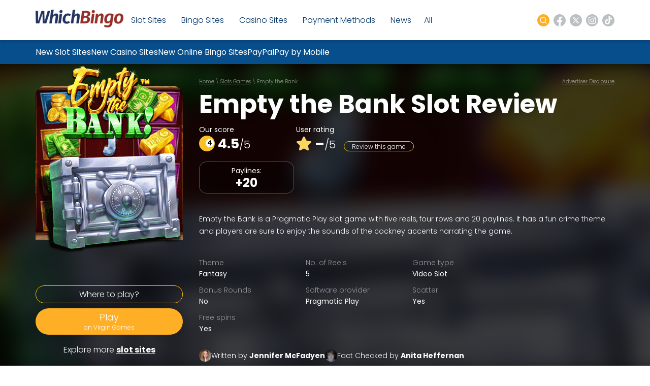

--- FILE ---
content_type: text/html; charset=UTF-8
request_url: https://www.whichbingo.co.uk/online-slots/empty-the-bank/
body_size: 62032
content:
<!doctype html><html lang="en-GB"><head><meta charset="UTF-8"><script>if(navigator.userAgent.match(/MSIE|Internet Explorer/i)||navigator.userAgent.match(/Trident\/7\..*?rv:11/i)){var href=document.location.href;if(!href.match(/[?&]nowprocket/)){if(href.indexOf("?")==-1){if(href.indexOf("#")==-1){document.location.href=href+"?nowprocket=1"}else{document.location.href=href.replace("#","?nowprocket=1#")}}else{if(href.indexOf("#")==-1){document.location.href=href+"&nowprocket=1"}else{document.location.href=href.replace("#","&nowprocket=1#")}}}}</script><script>(()=>{class RocketLazyLoadScripts{constructor(){this.v="2.0.4",this.userEvents=["keydown","keyup","mousedown","mouseup","mousemove","mouseover","mouseout","touchmove","touchstart","touchend","touchcancel","wheel","click","dblclick","input"],this.attributeEvents=["onblur","onclick","oncontextmenu","ondblclick","onfocus","onmousedown","onmouseenter","onmouseleave","onmousemove","onmouseout","onmouseover","onmouseup","onmousewheel","onscroll","onsubmit"]}async t(){this.i(),this.o(),/iP(ad|hone)/.test(navigator.userAgent)&&this.h(),this.u(),this.l(this),this.m(),this.k(this),this.p(this),this._(),await Promise.all([this.R(),this.L()]),this.lastBreath=Date.now(),this.S(this),this.P(),this.D(),this.O(),this.M(),await this.C(this.delayedScripts.normal),await this.C(this.delayedScripts.defer),await this.C(this.delayedScripts.async),await this.T(),await this.F(),await this.j(),await this.A(),window.dispatchEvent(new Event("rocket-allScriptsLoaded")),this.everythingLoaded=!0,this.lastTouchEnd&&await new Promise(t=>setTimeout(t,500-Date.now()+this.lastTouchEnd)),this.I(),this.H(),this.U(),this.W()}i(){this.CSPIssue=sessionStorage.getItem("rocketCSPIssue"),document.addEventListener("securitypolicyviolation",t=>{this.CSPIssue||"script-src-elem"!==t.violatedDirective||"data"!==t.blockedURI||(this.CSPIssue=!0,sessionStorage.setItem("rocketCSPIssue",!0))},{isRocket:!0})}o(){window.addEventListener("pageshow",t=>{this.persisted=t.persisted,this.realWindowLoadedFired=!0},{isRocket:!0}),window.addEventListener("pagehide",()=>{this.onFirstUserAction=null},{isRocket:!0})}h(){let t;function e(e){t=e}window.addEventListener("touchstart",e,{isRocket:!0}),window.addEventListener("touchend",function i(o){o.changedTouches[0]&&t.changedTouches[0]&&Math.abs(o.changedTouches[0].pageX-t.changedTouches[0].pageX)<10&&Math.abs(o.changedTouches[0].pageY-t.changedTouches[0].pageY)<10&&o.timeStamp-t.timeStamp<200&&(window.removeEventListener("touchstart",e,{isRocket:!0}),window.removeEventListener("touchend",i,{isRocket:!0}),"INPUT"===o.target.tagName&&"text"===o.target.type||(o.target.dispatchEvent(new TouchEvent("touchend",{target:o.target,bubbles:!0})),o.target.dispatchEvent(new MouseEvent("mouseover",{target:o.target,bubbles:!0})),o.target.dispatchEvent(new PointerEvent("click",{target:o.target,bubbles:!0,cancelable:!0,detail:1,clientX:o.changedTouches[0].clientX,clientY:o.changedTouches[0].clientY})),event.preventDefault()))},{isRocket:!0})}q(t){this.userActionTriggered||("mousemove"!==t.type||this.firstMousemoveIgnored?"keyup"===t.type||"mouseover"===t.type||"mouseout"===t.type||(this.userActionTriggered=!0,this.onFirstUserAction&&this.onFirstUserAction()):this.firstMousemoveIgnored=!0),"click"===t.type&&t.preventDefault(),t.stopPropagation(),t.stopImmediatePropagation(),"touchstart"===this.lastEvent&&"touchend"===t.type&&(this.lastTouchEnd=Date.now()),"click"===t.type&&(this.lastTouchEnd=0),this.lastEvent=t.type,t.composedPath&&t.composedPath()[0].getRootNode()instanceof ShadowRoot&&(t.rocketTarget=t.composedPath()[0]),this.savedUserEvents.push(t)}u(){this.savedUserEvents=[],this.userEventHandler=this.q.bind(this),this.userEvents.forEach(t=>window.addEventListener(t,this.userEventHandler,{passive:!1,isRocket:!0})),document.addEventListener("visibilitychange",this.userEventHandler,{isRocket:!0})}U(){this.userEvents.forEach(t=>window.removeEventListener(t,this.userEventHandler,{passive:!1,isRocket:!0})),document.removeEventListener("visibilitychange",this.userEventHandler,{isRocket:!0}),this.savedUserEvents.forEach(t=>{(t.rocketTarget||t.target).dispatchEvent(new window[t.constructor.name](t.type,t))})}m(){const t="return false",e=Array.from(this.attributeEvents,t=>"data-rocket-"+t),i="["+this.attributeEvents.join("],[")+"]",o="[data-rocket-"+this.attributeEvents.join("],[data-rocket-")+"]",s=(e,i,o)=>{o&&o!==t&&(e.setAttribute("data-rocket-"+i,o),e["rocket"+i]=new Function("event",o),e.setAttribute(i,t))};new MutationObserver(t=>{for(const n of t)"attributes"===n.type&&(n.attributeName.startsWith("data-rocket-")||this.everythingLoaded?n.attributeName.startsWith("data-rocket-")&&this.everythingLoaded&&this.N(n.target,n.attributeName.substring(12)):s(n.target,n.attributeName,n.target.getAttribute(n.attributeName))),"childList"===n.type&&n.addedNodes.forEach(t=>{if(t.nodeType===Node.ELEMENT_NODE)if(this.everythingLoaded)for(const i of[t,...t.querySelectorAll(o)])for(const t of i.getAttributeNames())e.includes(t)&&this.N(i,t.substring(12));else for(const e of[t,...t.querySelectorAll(i)])for(const t of e.getAttributeNames())this.attributeEvents.includes(t)&&s(e,t,e.getAttribute(t))})}).observe(document,{subtree:!0,childList:!0,attributeFilter:[...this.attributeEvents,...e]})}I(){this.attributeEvents.forEach(t=>{document.querySelectorAll("[data-rocket-"+t+"]").forEach(e=>{this.N(e,t)})})}N(t,e){const i=t.getAttribute("data-rocket-"+e);i&&(t.setAttribute(e,i),t.removeAttribute("data-rocket-"+e))}k(t){Object.defineProperty(HTMLElement.prototype,"onclick",{get(){return this.rocketonclick||null},set(e){this.rocketonclick=e,this.setAttribute(t.everythingLoaded?"onclick":"data-rocket-onclick","this.rocketonclick(event)")}})}S(t){function e(e,i){let o=e[i];e[i]=null,Object.defineProperty(e,i,{get:()=>o,set(s){t.everythingLoaded?o=s:e["rocket"+i]=o=s}})}e(document,"onreadystatechange"),e(window,"onload"),e(window,"onpageshow");try{Object.defineProperty(document,"readyState",{get:()=>t.rocketReadyState,set(e){t.rocketReadyState=e},configurable:!0}),document.readyState="loading"}catch(t){console.log("WPRocket DJE readyState conflict, bypassing")}}l(t){this.originalAddEventListener=EventTarget.prototype.addEventListener,this.originalRemoveEventListener=EventTarget.prototype.removeEventListener,this.savedEventListeners=[],EventTarget.prototype.addEventListener=function(e,i,o){o&&o.isRocket||!t.B(e,this)&&!t.userEvents.includes(e)||t.B(e,this)&&!t.userActionTriggered||e.startsWith("rocket-")||t.everythingLoaded?t.originalAddEventListener.call(this,e,i,o):(t.savedEventListeners.push({target:this,remove:!1,type:e,func:i,options:o}),"mouseenter"!==e&&"mouseleave"!==e||t.originalAddEventListener.call(this,e,t.savedUserEvents.push,o))},EventTarget.prototype.removeEventListener=function(e,i,o){o&&o.isRocket||!t.B(e,this)&&!t.userEvents.includes(e)||t.B(e,this)&&!t.userActionTriggered||e.startsWith("rocket-")||t.everythingLoaded?t.originalRemoveEventListener.call(this,e,i,o):t.savedEventListeners.push({target:this,remove:!0,type:e,func:i,options:o})}}J(t,e){this.savedEventListeners=this.savedEventListeners.filter(i=>{let o=i.type,s=i.target||window;return e!==o||t!==s||(this.B(o,s)&&(i.type="rocket-"+o),this.$(i),!1)})}H(){EventTarget.prototype.addEventListener=this.originalAddEventListener,EventTarget.prototype.removeEventListener=this.originalRemoveEventListener,this.savedEventListeners.forEach(t=>this.$(t))}$(t){t.remove?this.originalRemoveEventListener.call(t.target,t.type,t.func,t.options):this.originalAddEventListener.call(t.target,t.type,t.func,t.options)}p(t){let e;function i(e){return t.everythingLoaded?e:e.split(" ").map(t=>"load"===t||t.startsWith("load.")?"rocket-jquery-load":t).join(" ")}function o(o){function s(e){const s=o.fn[e];o.fn[e]=o.fn.init.prototype[e]=function(){return this[0]===window&&t.userActionTriggered&&("string"==typeof arguments[0]||arguments[0]instanceof String?arguments[0]=i(arguments[0]):"object"==typeof arguments[0]&&Object.keys(arguments[0]).forEach(t=>{const e=arguments[0][t];delete arguments[0][t],arguments[0][i(t)]=e})),s.apply(this,arguments),this}}if(o&&o.fn&&!t.allJQueries.includes(o)){const e={DOMContentLoaded:[],"rocket-DOMContentLoaded":[]};for(const t in e)document.addEventListener(t,()=>{e[t].forEach(t=>t())},{isRocket:!0});o.fn.ready=o.fn.init.prototype.ready=function(i){function s(){parseInt(o.fn.jquery)>2?setTimeout(()=>i.bind(document)(o)):i.bind(document)(o)}return"function"==typeof i&&(t.realDomReadyFired?!t.userActionTriggered||t.fauxDomReadyFired?s():e["rocket-DOMContentLoaded"].push(s):e.DOMContentLoaded.push(s)),o([])},s("on"),s("one"),s("off"),t.allJQueries.push(o)}e=o}t.allJQueries=[],o(window.jQuery),Object.defineProperty(window,"jQuery",{get:()=>e,set(t){o(t)}})}P(){const t=new Map;document.write=document.writeln=function(e){const i=document.currentScript,o=document.createRange(),s=i.parentElement;let n=t.get(i);void 0===n&&(n=i.nextSibling,t.set(i,n));const c=document.createDocumentFragment();o.setStart(c,0),c.appendChild(o.createContextualFragment(e)),s.insertBefore(c,n)}}async R(){return new Promise(t=>{this.userActionTriggered?t():this.onFirstUserAction=t})}async L(){return new Promise(t=>{document.addEventListener("DOMContentLoaded",()=>{this.realDomReadyFired=!0,t()},{isRocket:!0})})}async j(){return this.realWindowLoadedFired?Promise.resolve():new Promise(t=>{window.addEventListener("load",t,{isRocket:!0})})}M(){this.pendingScripts=[];this.scriptsMutationObserver=new MutationObserver(t=>{for(const e of t)e.addedNodes.forEach(t=>{"SCRIPT"!==t.tagName||t.noModule||t.isWPRocket||this.pendingScripts.push({script:t,promise:new Promise(e=>{const i=()=>{const i=this.pendingScripts.findIndex(e=>e.script===t);i>=0&&this.pendingScripts.splice(i,1),e()};t.addEventListener("load",i,{isRocket:!0}),t.addEventListener("error",i,{isRocket:!0}),setTimeout(i,1e3)})})})}),this.scriptsMutationObserver.observe(document,{childList:!0,subtree:!0})}async F(){await this.X(),this.pendingScripts.length?(await this.pendingScripts[0].promise,await this.F()):this.scriptsMutationObserver.disconnect()}D(){this.delayedScripts={normal:[],async:[],defer:[]},document.querySelectorAll("script[type$=rocketlazyloadscript]").forEach(t=>{t.hasAttribute("data-rocket-src")?t.hasAttribute("async")&&!1!==t.async?this.delayedScripts.async.push(t):t.hasAttribute("defer")&&!1!==t.defer||"module"===t.getAttribute("data-rocket-type")?this.delayedScripts.defer.push(t):this.delayedScripts.normal.push(t):this.delayedScripts.normal.push(t)})}async _(){await this.L();let t=[];document.querySelectorAll("script[type$=rocketlazyloadscript][data-rocket-src]").forEach(e=>{let i=e.getAttribute("data-rocket-src");if(i&&!i.startsWith("data:")){i.startsWith("//")&&(i=location.protocol+i);try{const o=new URL(i).origin;o!==location.origin&&t.push({src:o,crossOrigin:e.crossOrigin||"module"===e.getAttribute("data-rocket-type")})}catch(t){}}}),t=[...new Map(t.map(t=>[JSON.stringify(t),t])).values()],this.Y(t,"preconnect")}async G(t){if(await this.K(),!0!==t.noModule||!("noModule"in HTMLScriptElement.prototype))return new Promise(e=>{let i;function o(){(i||t).setAttribute("data-rocket-status","executed"),e()}try{if(navigator.userAgent.includes("Firefox/")||""===navigator.vendor||this.CSPIssue)i=document.createElement("script"),[...t.attributes].forEach(t=>{let e=t.nodeName;"type"!==e&&("data-rocket-type"===e&&(e="type"),"data-rocket-src"===e&&(e="src"),i.setAttribute(e,t.nodeValue))}),t.text&&(i.text=t.text),t.nonce&&(i.nonce=t.nonce),i.hasAttribute("src")?(i.addEventListener("load",o,{isRocket:!0}),i.addEventListener("error",()=>{i.setAttribute("data-rocket-status","failed-network"),e()},{isRocket:!0}),setTimeout(()=>{i.isConnected||e()},1)):(i.text=t.text,o()),i.isWPRocket=!0,t.parentNode.replaceChild(i,t);else{const i=t.getAttribute("data-rocket-type"),s=t.getAttribute("data-rocket-src");i?(t.type=i,t.removeAttribute("data-rocket-type")):t.removeAttribute("type"),t.addEventListener("load",o,{isRocket:!0}),t.addEventListener("error",i=>{this.CSPIssue&&i.target.src.startsWith("data:")?(console.log("WPRocket: CSP fallback activated"),t.removeAttribute("src"),this.G(t).then(e)):(t.setAttribute("data-rocket-status","failed-network"),e())},{isRocket:!0}),s?(t.fetchPriority="high",t.removeAttribute("data-rocket-src"),t.src=s):t.src="data:text/javascript;base64,"+window.btoa(unescape(encodeURIComponent(t.text)))}}catch(i){t.setAttribute("data-rocket-status","failed-transform"),e()}});t.setAttribute("data-rocket-status","skipped")}async C(t){const e=t.shift();return e?(e.isConnected&&await this.G(e),this.C(t)):Promise.resolve()}O(){this.Y([...this.delayedScripts.normal,...this.delayedScripts.defer,...this.delayedScripts.async],"preload")}Y(t,e){this.trash=this.trash||[];let i=!0;var o=document.createDocumentFragment();t.forEach(t=>{const s=t.getAttribute&&t.getAttribute("data-rocket-src")||t.src;if(s&&!s.startsWith("data:")){const n=document.createElement("link");n.href=s,n.rel=e,"preconnect"!==e&&(n.as="script",n.fetchPriority=i?"high":"low"),t.getAttribute&&"module"===t.getAttribute("data-rocket-type")&&(n.crossOrigin=!0),t.crossOrigin&&(n.crossOrigin=t.crossOrigin),t.integrity&&(n.integrity=t.integrity),t.nonce&&(n.nonce=t.nonce),o.appendChild(n),this.trash.push(n),i=!1}}),document.head.appendChild(o)}W(){this.trash.forEach(t=>t.remove())}async T(){try{document.readyState="interactive"}catch(t){}this.fauxDomReadyFired=!0;try{await this.K(),this.J(document,"readystatechange"),document.dispatchEvent(new Event("rocket-readystatechange")),await this.K(),document.rocketonreadystatechange&&document.rocketonreadystatechange(),await this.K(),this.J(document,"DOMContentLoaded"),document.dispatchEvent(new Event("rocket-DOMContentLoaded")),await this.K(),this.J(window,"DOMContentLoaded"),window.dispatchEvent(new Event("rocket-DOMContentLoaded"))}catch(t){console.error(t)}}async A(){try{document.readyState="complete"}catch(t){}try{await this.K(),this.J(document,"readystatechange"),document.dispatchEvent(new Event("rocket-readystatechange")),await this.K(),document.rocketonreadystatechange&&document.rocketonreadystatechange(),await this.K(),this.J(window,"load"),window.dispatchEvent(new Event("rocket-load")),await this.K(),window.rocketonload&&window.rocketonload(),await this.K(),this.allJQueries.forEach(t=>t(window).trigger("rocket-jquery-load")),await this.K(),this.J(window,"pageshow");const t=new Event("rocket-pageshow");t.persisted=this.persisted,window.dispatchEvent(t),await this.K(),window.rocketonpageshow&&window.rocketonpageshow({persisted:this.persisted})}catch(t){console.error(t)}}async K(){Date.now()-this.lastBreath>45&&(await this.X(),this.lastBreath=Date.now())}async X(){return document.hidden?new Promise(t=>setTimeout(t)):new Promise(t=>requestAnimationFrame(t))}B(t,e){return e===document&&"readystatechange"===t||(e===document&&"DOMContentLoaded"===t||(e===window&&"DOMContentLoaded"===t||(e===window&&"load"===t||e===window&&"pageshow"===t)))}static run(){(new RocketLazyLoadScripts).t()}}RocketLazyLoadScripts.run()})();</script><meta name="viewport" content="width=device-width, initial-scale=1"><meta name="referrer" content="strict-origin-when-cross-origin"><link rel="profile" href="https://gmpg.org/xfn/11"><meta name='robots' content='index, follow, max-image-preview:large, max-snippet:-1, max-video-preview:-1'/> <script type="rocketlazyloadscript" data-rocket-type="text/javascript"> window.dataLayer = window.dataLayer || [];
 window.dataLayer.push( {
 event: 'ktag',
 external_cms_user: '0',
 content_funnel: 'tofu',
 language_id: '1',
 site_country_version_id: '240',
 site_id: '134',
 } ) </script> <script type="rocketlazyloadscript" data-rocket-type="text/javascript" id="ktagjs">(function(){!function(t,i){"object"==typeof exports&&"object"==typeof module?module.exports=i():"function"==typeof define&&define.amd?define([],i):"object"==typeof exports?exports.device=i():t.device=i()}(window,function(){return function(i){function a(e){if(n[e])return n[e].exports;var t=n[e]={i:e,l:!1,exports:{}};return i[e].call(t.exports,t,t.exports,a),t.l=!0,t.exports}var n={};return a.m=i,a.c=n,a.d=function(i,r,e){a.o(i,r)||Object.defineProperty(i,r,{enumerable:!0,get:e})},a.r=function(e){"undefined"!=typeof Symbol&&Symbol.toStringTag&&Object.defineProperty(e,Symbol.toStringTag,{value:"Module"}),Object.defineProperty(e,"__esModule",{value:!0})},a.t=function(i,d){if(1&d&&(i=a(i)),8&d)return i;if(4&d&&"object"==typeof i&&i&&i.__esModule)return i;var e=Object.create(null);if(a.r(e),Object.defineProperty(e,"default",{enumerable:!0,value:i}),2&d&&"string"!=typeof i)for(var t in i)a.d(e,t,function(t){return i[t]}.bind(null,t));return e},a.n=function(t){var i=t&&t.__esModule?function(){return t.default}:function(){return t};return a.d(i,"a",i),i},a.o=function(t,i){return Object.prototype.hasOwnProperty.call(t,i)},a.p="",a(a.s=0)}([function(t,i,e){t.exports=e(1)},function(g,n,e){"use strict";var _=Math.abs;function x(t,i){return-1!==t.indexOf(i)}function l(e){return x(c,e)}function s(e){return a.className.match(new RegExp(e,"i"))}function f(t){var i=null;s(t)||(i=a.className.replace(/^\s+|\s+$/g,""),a.className=i+" "+t)}function b(e){s(e)&&(a.className=a.className.replace(" "+e,""))}function p(){r.landscape()?(b("portrait"),f("landscape"),k("landscape")):(b("landscape"),f("portrait"),k("portrait")),h()}function k(t){for(var r=0;r<i.length;r++)i[r](t)}function y(t){for(var i=0;i<t.length;i++)if(r[t[i]]())return t[i];return"unknown"}function h(){r.orientation=y(["portrait","landscape"])}e.r(n);var v="function"==typeof Symbol&&"symbol"==typeof Symbol.iterator?function(e){return typeof e}:function(e){return e&&"function"==typeof Symbol&&e.constructor===Symbol&&e!==Symbol.prototype?"symbol":typeof e},t=window.device,r={},i=[];window.device=r;var a=window.document.documentElement,c=window.navigator.userAgent.toLowerCase(),d=["googletv","viera","smarttv","internet.tv","netcast","nettv","appletv","boxee","kylo","roku","dlnadoc","pov_tv","hbbtv","ce-html"];r.macos=function(){return l("mac")},r.ios=function(){return r.iphone()||r.ipod()||r.ipad()},r.iphone=function(){return!r.windows()&&l("iphone")},r.ipod=function(){return l("ipod")},r.ipad=function(){var e="MacIntel"===navigator.platform&&1<navigator.maxTouchPoints;return l("ipad")||e},r.android=function(){return!r.windows()&&l("android")},r.androidPhone=function(){return r.android()&&l("mobile")},r.androidTablet=function(){return r.android()&&!l("mobile")},r.blackberry=function(){return l("blackberry")||l("bb10")},r.blackberryPhone=function(){return r.blackberry()&&!l("tablet")},r.blackberryTablet=function(){return r.blackberry()&&l("tablet")},r.windows=function(){return l("windows")},r.windowsPhone=function(){return r.windows()&&l("phone")},r.windowsTablet=function(){return r.windows()&&l("touch")&&!r.windowsPhone()},r.fxos=function(){return(l("(mobile")||l("(tablet"))&&l(" rv:")},r.fxosPhone=function(){return r.fxos()&&l("mobile")},r.fxosTablet=function(){return r.fxos()&&l("tablet")},r.meego=function(){return l("meego")},r.cordova=function(){return window.cordova&&"file:"===location.protocol},r.nodeWebkit=function(){return"object"===v(window.process)},r.mobile=function(){return r.androidPhone()||r.iphone()||r.ipod()||r.windowsPhone()||r.blackberryPhone()||r.fxosPhone()||r.meego()},r.tablet=function(){return r.ipad()||r.androidTablet()||r.blackberryTablet()||r.windowsTablet()||r.fxosTablet()},r.desktop=function(){return!r.tablet()&&!r.mobile()},r.television=function(){for(var e=0;e<d.length;){if(l(d[e]))return!0;e++}return!1},r.portrait=function(){return screen.orientation&&Object.prototype.hasOwnProperty.call(window,"onorientationchange")?x(screen.orientation.type,"portrait"):r.ios()&&Object.prototype.hasOwnProperty.call(window,"orientation")?90!==_(window.orientation):1<window.innerHeight/window.innerWidth},r.landscape=function(){return screen.orientation&&Object.prototype.hasOwnProperty.call(window,"onorientationchange")?x(screen.orientation.type,"landscape"):r.ios()&&Object.prototype.hasOwnProperty.call(window,"orientation")?90===_(window.orientation):1>window.innerHeight/window.innerWidth},r.noConflict=function(){return window.device=t,this},r.ios()?r.ipad()?f("ios ipad tablet"):r.iphone()?f("ios iphone mobile"):r.ipod()&&f("ios ipod mobile"):r.macos()?f("macos desktop"):r.android()?r.androidTablet()?f("android tablet"):f("android mobile"):r.blackberry()?r.blackberryTablet()?f("blackberry tablet"):f("blackberry mobile"):r.windows()?r.windowsTablet()?f("windows tablet"):r.windowsPhone()?f("windows mobile"):f("windows desktop"):r.fxos()?r.fxosTablet()?f("fxos tablet"):f("fxos mobile"):r.meego()?f("meego mobile"):r.nodeWebkit()?f("node-webkit"):r.television()?f("television"):r.desktop()&&f("desktop"),r.cordova()&&f("cordova"),r.onChangeOrientation=function(e){"function"==typeof e&&i.push(e)};var u="resize";Object.prototype.hasOwnProperty.call(window,"onorientationchange")&&(u="orientationchange"),window.addEventListener?window.addEventListener(u,p,!1):window.attachEvent?window.attachEvent(u,p):window[u]=p,p(),r.type=y(["mobile","tablet","desktop"]),r.os=y(["ios","iphone","ipad","ipod","android","blackberry","macos","windows","fxos","meego","television"]),h(),n.default=r}]).default})})(),!function(){var r=Math.round,a={};!function(){"use strict";var e=a;e.detectIncognito=void 0,e.detectIncognito=function(){return new Promise(function(d,s){function l(e){d({isPrivate:e,browserName:a})}function t(t){return t===eval.toString().length}var e,i,a="Unknown";void 0!==(i=navigator.vendor)&&0===i.indexOf("Apple")&&t(37)?(a="Safari",void 0===navigator.maxTouchPoints?function(){var i=window.openDatabase,e=window.localStorage;try{i(null,null,null,null)}catch(t){return l(!0)}try{e.setItem("test","1"),e.removeItem("test")}catch(t){return l(!0)}l(!1)}():function(){var t=Math.random()+"";try{window.indexedDB.open(t,1).onupgradeneeded=function(e){var i,d,s=null===(i=e.target)||void 0===i?void 0:i.result;try{s.createObjectStore("test",{autoIncrement:!0}).put(new Blob),l(!1)}catch(t){var r=t;return t instanceof Error&&(r=null!==(d=t.message)&&void 0!==d?d:t),l("string"==typeof r&&/BlobURLs are not yet supported/.test(r))}finally{s.close(),window.indexedDB.deleteDatabase(t)}}}catch(t){return l(!1)}}()):function(){var i=navigator.vendor;return void 0!==i&&0===i.indexOf("Google")&&t(33)}()?(e=navigator.userAgent,a=e.match(/Chrome/)?void 0===navigator.brave?e.match(/Edg/)?"Edge":e.match(/OPR/)?"Opera":"Chrome":"Brave":"Chromium",void 0!==self.Promise&&void 0!==self.Promise.allSettled?navigator.webkitTemporaryStorage.queryUsageAndQuota(function(i,e){var t;l(r(e/1048576)<2*r((void 0!==(t=window).performance&&void 0!==t.performance.memory&&void 0!==t.performance.memory.jsHeapSizeLimit?performance.memory.jsHeapSizeLimit:1073741824)/1048576))},function(t){s(new Error("detectIncognito somehow failed to query storage quota: "+t.message))}):(0,window.webkitRequestFileSystem)(0,1,function(){l(!1)},function(){l(!0)})):void 0!==document.documentElement&&void 0!==document.documentElement.style.MozAppearance&&t(37)?(a="Firefox",l(void 0===navigator.serviceWorker)):void 0!==navigator.msSaveBlob&&t(39)?(a="Internet Explorer",l(void 0===window.indexedDB)):s(new Error("detectIncognito cannot determine the browser"))})}}(),detectIncognito=a.detectIncognito}(),window.ktag_data={ktag_version:"20251210",env:"prod"};try{detectIncognito().then(e=>{console.log(e.browserName,e.isPrivate?"private mode":"not private mode"),ktag_data.incognito=e.isPrivate?1:0})}catch(t){ktag_data.incognito=0}(function(){var e=Math.floor;Array.prototype.unique=function(){return Array.from(new Set(this))},window.ktag||(window.ktag={_init:!1,in_iframe:self!==top,external_pageview_id:null,page_load_event_fired:!1,collect_url:"https://ktag.kaxcdn.com/v3/prod/collect",debug:!1,utm_like:"email_sha256",utm_cookies:{},qp_data:{},cid_retry:0,ct_q:[],seen_items_initialized:!1,seen_operator_items:[],seen_operator_items_extra_data:{},validate_code:null,data_layer:{},exit_page_elem:null,reloadcid:function(){("undefined"==typeof ktag_data.ga_cid||null===ktag_data.ga_cid)&&(null!==ktag.getter.ga_cid()&&8<ktag.getter.ga_cid().length?(ktag_data.ga_cid=ktag.getter.ga_cid(),ktag.track("gacid",{ga_cid:ktag_data.ga_cid})):(++ktag.cid_retry,10>ktag.cid_retry&&setTimeout(function(){ktag.reloadcid()},400)))},log:function(...e){!0===ktag.debug&&console.log(e)},setOutput:function(e){if(!0===e)ktag.setter.localStorage("ktag_debug","true"),ktag.debug=!0;else try{window.localStorage.removeItem("ktag_debug")}catch(t){console.log(t)}},pageview:function(){if("undefined"==typeof ktag_data.pageview_id&&(ktag_data.pageview_id=ktag.getter.pv_id()),ktag.in_iframe){let e=ktag.getter.pv_frd_cn();if(1===ktag.getter.cookie(e))return ktag_data.pageview_fired=1,void ktag.setPageviewId();ktag.setter.cookie(e,1,1)}let e=ktag.helper.merge([ktag.getter.dom(),ktag.qp_data,ktag.data_layer,ktag.getter.fb(),ktag.getter.sc(),ktag.getter.sku()]);ktag.track("pageview",e,function(){ktag_data.pageview_fired=1,ktag.setPageviewId(),ktag.exit_page_elem&&"undefined"!=typeof ktag.exit_page_elem.dataset.enabled&&"1"===ktag.exit_page_elem.dataset.enabled&&(ktag.log("KTag exit page with ACLID=",ktag_data.aclid),ktag.exitclick())})},reRender:function(e){ktag.data_layer=ktag.getter.datalayer_ktag_event(),ktag.log("reRendering "+(e||"BODY")),"undefined"!=typeof e&&ktag.setPageviewId(e),"vwo"===e?(ktag.sp3.vwo(),"undefined"!=typeof ktag_data.vwo_exps&&(ktag.operatorListImpression(1,ktag_data.vwo_exps),ktag.operatorItemSeenListener(1,ktag_data.vwo_exps))):"showmore"===e?(ktag.operatorListImpression(2),ktag.operatorItemSeenListener()):(ktag.operatorListImpression(),ktag.operatorItemSeenListener()),setTimeout(function(){("vwo"===e||"showmore"===e)&&(e=""),ktag.playnowCta(),ktag.addTagEventListener(e),ktag.setOperatorItemId(e)},300)},operatorListImpression:function(e=0,t={}){setTimeout(()=>{let i=document.querySelectorAll(".operator-list");if(0<i.length){let r=[],n=[];if(i.forEach(function(d,s){if(1===e&&"undefined"!=typeof d.dataset.fired&&delete d.dataset.fired,"undefined"==typeof d.dataset.disabled){let t=d.querySelectorAll(".operator-item");if("none"!==d.style.display&&0<t.length&&("undefined"==typeof d.dataset.fired||2===e)){let e=[],i=[];t.forEach(function(r){let a=r.dataset.site_offer_id||d.dataset.site_offer_id||null;if(!r.hasAttribute("data-fired")&&(!a||!i.includes(a))){let l={listid:d.dataset.listid||"",listtype:d.dataset.listtype||"",listlocation:d.dataset.listlocation||"",listlength:d.dataset.listlength||"",parentlistid:d.dataset.parentlistid||"",version:d.dataset.version||"",operator:r.dataset.operator||"",product:r.dataset.product||"",position:r.dataset.position||"",offer:r.dataset.offer||""};r.hasAttribute("data-operator_item_id")||r.setAttribute("data-operator_item_id",ktag.helper.uuid()),r.setAttribute("data-oplist_index","oplistimp_"+(s+1).toString());let c=ktag.helper.flatten(ktag.helper.merge([r.dataset,d.dataset,l]));for(let e in"undefined"!=typeof c.fired&&delete c.fired,c)("v-"===e.substring(0,2)||"v_"===e.substring(0,2))&&delete c[e];e.push(c),"undefined"!=typeof d.dataset.listid&&""!==d.dataset.listid.trim()&&n.push(d.dataset.listid),d.setAttribute("data-fired",1),r.setAttribute("data-fired",1),a&&i.push(a)}}),e.length&&r.push(e)}}}),0<r.length){let e={};for(let t=0;t<r.length;t++)e[r[t][0].oplist_index]=r[t];this.helper.isEmpty(t)||(e=this.helper.merge([e,this.helper.flatten(t)])),ktag.log("Final oplist_flat",e),ktag.track("oplistimp",e,function(){ktag_data.oplistimp_fired=ktag_data.oplistimp_fired||[],ktag_data.oplistimp_fired=ktag_data.oplistimp_fired.concat(n).unique()})}}},0)},operatorItemSeenListener:function(e=0,t={}){if(ktag.helper.isEmptyObject(t)||(ktag.seen_operator_items_extra_data=t),0<document.querySelectorAll(".operator-item").length){document.querySelectorAll(".operator-list").forEach(function(e,t){if("undefined"==typeof e.dataset.disabled){let i=e.querySelectorAll(".operator-item");"none"!==e.style.display&&0<i.length&&i.forEach(function(e){e.setAttribute("data-oplist_index","oplistimp_"+(t+1).toString())})}}),1===e&&document.querySelectorAll(".operator-item[data-seen_item_id]").forEach(function(e){delete e.dataset.seen_item_id});let t=new IntersectionObserver(function(e){e.forEach(function(e){if(0>=e.intersectionRatio);else{let i=e.target;if(!i.hasAttribute("data-seen_item_id")){let e=i.closest(".operator-list");if("undefined"==typeof e.dataset.disabled){let r=ktag.helper.uuid();i.setAttribute("data-seen_item_id",r);let a={listid:e.dataset.listid||"",listtype:e.dataset.listtype||"",listlocation:e.dataset.listlocation||"",listlength:e.dataset.listlength||"",parentlistid:e.dataset.parentlistid||"",version:e.dataset.version||"",operator:i.dataset.operator||"",product:i.dataset.product||"",position:i.dataset.position||"",offer:i.dataset.offer||"",si_type:"oplist_item"},n=ktag.helper.flatten(ktag.helper.merge([i.dataset,e.dataset,a]));for(let e in n)("v-"===e.substring(0,2)||"v_"===e.substring(0,2))&&delete n[e];ktag.seen_operator_items.push(n),i.querySelectorAll("a.exit-page-link").forEach(function(e){if(e.hasAttribute("href")){let t=e.getAttribute("href");if(-1===t.indexOf("seen_item_id="))-1===t.indexOf("/go/")?e.setAttribute("href",t+(-1===t.indexOf("#")?"#seen_item_id="+r:"&seen_item_id="+r)):e.setAttribute("href",t+"&seen_item_id="+r);else{t=t.replace(/seen_item_id=[0-9a-f]{8}-[0-9a-f]{4}-[0-9a-f]{4}-[0-9a-f]{4}-[0-9a-f]{12}/g,""),-1===t.indexOf("/go/")?e.setAttribute("href",t+(-1===t.indexOf("#")?"#seen_item_id="+r:"&seen_item_id="+r)):e.setAttribute("href",t+"&seen_item_id="+r)}}})}}}})},{root:null,rootMargin:"0px",threshold:[0]});document.querySelectorAll(".operator-list:not([data-disabled]) .operator-item").forEach(function(e){t.observe(e)}),ktag.seen_items_initialized||(ktag.seenItemsQueueListener(),window.addEventListener("beforeunload",function(){ktag.seenItemsQueueListener(1)}),ktag.seen_items_initialized=!0)}},seenItemsQueueListener:function(e=0){if(0<ktag.seen_operator_items.length){ktag.seen_operator_items.length&&ktag.track("seenopitems",{seenopitems:ktag.seen_operator_items},function(){e?ktag.log("page unload"):ktag.log("seen item queue fired."),ktag.seen_operator_items=[]})}return setTimeout(ktag.seenItemsQueueListener,1e3)},addTagEventListener:function(e){let t="";if(void 0!==e&&(".metabet-"===e.substring(0,9)?t=e+" a":".mw-"===e.substring(0,4)?t=e+" a":t="string"==typeof e&&0<e.trim().length?e.trim()+" ":""),0<document.querySelectorAll(t+"[data-kt]").length){let e=[],i=new IntersectionObserver(function(e){e.forEach(function(e){if(0<e.intersectionRatio){let t=e.target;t.hasAttribute("data-seen_item_id")||(t.setAttribute("data-seen_item_id",ktag.helper.uuid()),ktag.seen_operator_items.push(ktag.helper.flatten(ktag.helper.merge([ktag.helper.removeSysDPs({...t.dataset}),{si_type:"cta"}]))))}})},{root:null,rootMargin:"0px",threshold:[0]});document.querySelectorAll(t+"[data-kt]").forEach(function(t){t.hasAttribute(":href")||"undefined"==typeof t.dataset.rendered&&(t.dataset.kt.match(/^cta/)&&!t.closest(".operator-item")&&(i.observe(t),e.push(ktag.helper.removeSysDPs({...t.dataset}))),t.classList.contains("metabet-board-price")||t.classList.contains("mw-exit-link")?t.addEventListener("mousedown",function(i){let e={},r=t.dataset,a=this.dataset.kt.split(":");e.ct=a[0],e=ktag.helper.removeSysDPs(ktag.helper.merge([r,e])),e.mouse_key_clicked=i.button,ktag.track(e.ct,e)}):t.addEventListener("mousedown",function(i){let e={htmlnode:i.target.nodeName},r=null,a=this.dataset.kt.split("|");for(let n in ktag.log("clicked on",i,i.target,i.target.attributes,i.target.dataset),e.clickon=i.target.dataset.clickon||"not set",-1===a[0].indexOf(":")?(e.ct=a[0],r=t.dataset):(e.ct=a[0].substring(0,a[0].lastIndexOf(":")),r=ktag.helper.merge([t.closest(a[0].substring(a[0].lastIndexOf(":")+1)).dataset,t.dataset])),"oplistclk"===e.ct&&(r=ktag.helper.merge([r,t.closest(".operator-list").dataset])),"not set"===e.clickon&&(e.clickon=r.clickon||e.clickon),e=ktag.helper.removeSysDPs(ktag.helper.merge([r,e])),e)("v-"===n.substring(0,2)||"v_"===n.substring(0,2))&&delete e[n];e.mouse_key_clicked=i.button,ktag.track(e.ct,e)}),t.setAttribute("data-rendered","1"))}),0<e.length&&ktag.track("ctaimp",{ctas:e})}},exitclick:function(){let e=document.querySelector("meta[http-equiv=refresh]");e&&e.setAttribute("content",e.getAttribute("content").replace(/&amp;/g,"&").replace("{{tracker}}",ktag_data.aclid));let t=this.helper.flatten(this.getter.datalayer_ktag_event()),i="",r=ktag.qp_data;i="undefined"!=typeof r["qp.tc"]&&"1"===r["qp.tc"]?t.dest_url_tc||t.dest_url_seo:this.getter.cookie("kax_p")?t.dest_url_ppc||t.dest_url_seo:"undefined"!=typeof ktag_data.device.type&&"mobile"===ktag_data.device.type?t.dest_url_mobile||t.dest_url_seo:t.dest_url_seo,"undefined"!=typeof r["qp.redirect"]&&"http"===r["qp.redirect"].substring(0,4)&&(i=r["qp.redirect"]);let a=function(){return("undefined"==typeof gdct_data||0!==gdct_data.exitpage_fired)&&"undefined"!=typeof window.ktag_data.pageview_id};if(!1===function(){return-1!==window.location.href.indexOf("BLOCK")&&("function"==typeof TrackBlock&&TrackBlock(),!0)}()){if(!1===a())return ktag.redirection_retried=ktag.redirection_retried||0,setTimeout(function(){++ktag.redirection_retried,ktag.exitclick()},500),!1;let e=ktag_data.aclid;i=i.replace(/[\r\n\t\s]+/g,"");let t=i.replace("{{tracker}}",e),r=ktag.helper.merge([this.getter.dom(),ktag.qp_data,this.getter.datalayer_ktag_event(),{aclid:e,dest_url:i.replace(/&amp;/g,"&")}]);ktag.track("exitclick",r,function(){let e=document.createElement("a");e.href=t.replace(/&amp;/g,"&"),e.click()})}else e&&(ktag.log("call window.stop"),window.stop())},subscribe:function(t){""===t?ktag.log("email can not be empty"):this.pushHashedData({email:t},"email subscription")},pushHashedData:function(e,t){"https:"===window.location.protocol?(async(e,t)=>{let i={ds:t};for(let r in e)e[r]&&(i[r+"_sha256"]=await ktag.helper.hash(e[r].trim().toLowerCase()));return ktag.helper.merge([i,ktag.getter.fb(),ktag.qp_data])})(e,t).then(e=>{ktag.track("udc",e),ktag.log("data pushed",e)}):ktag.log("unsupported protocol, must be https")},brandCompare:function(){let e={};document.querySelectorAll("input.oplist-compare-checkbox:checked").forEach(function(t){e.listid=t.closest(".operator-list").getAttribute("data-listid");const i={item_id:t.closest(".operator-item").getAttribute("data-operator_item_id"),position:t.closest(".operator-item").getAttribute("data-position")};"undefined"==typeof e.items&&(e.items=[]),e.items.push(i)}),ktag.log(e),"undefined"!=typeof e.items&&1<e.items.length&&ktag.track("brandcompare",{compare:[e],pageview_id:ktag_data.pageview_id})},playnowCta:function(){document.querySelectorAll("a.exit-page-link[data-kt]").forEach(function(e){let t=ktag.helper.uuid();e.hasAttribute("href")&&-1===e.getAttribute("href").indexOf("cta_id=")&&(e.setAttribute("data-cta_id",t),-1===e.getAttribute("href").indexOf("/go/")?e.setAttribute("href",e.getAttribute("href")+(-1===e.getAttribute("href").indexOf("#")?"#cta_id="+t:"&cta_id="+t)):e.setAttribute("href",e.getAttribute("href")+(-1===e.getAttribute("href").indexOf("#")&&-1===e.getAttribute("href").indexOf("?")?"?cta_id="+t:"&cta_id="+t)))})},setPageviewId:function(e){e=e||"",ktag.log("setPageviewId trigerred",e),"showmore"===e&&(e=""),"undefined"!=typeof ktag_data.pageview_id&&document.querySelectorAll((""===e?"":e+" ")+"a.exit-page-link").forEach(function(e){ktag.log(e,"for setting pageviewid"),e.getAttribute("href")&&(-1===e.getAttribute("href").indexOf("/go/")?-1===e.getAttribute("href").indexOf("pageview_id=")&&e.setAttribute("href",e.getAttribute("href")+(-1===e.getAttribute("href").indexOf("#")?"#pageview_id="+ktag_data.pageview_id:"&pageview_id="+ktag_data.pageview_id)):(-1===e.getAttribute("href").indexOf("?")?e.setAttribute("href",e.getAttribute("href").replace(/#/,"?").replace("#","&")):e.setAttribute("href",e.getAttribute("href").replace("#","&")),-1===e.getAttribute("href").indexOf("pageview_id=")&&e.setAttribute("href",e.getAttribute("href")+(-1===e.getAttribute("href").indexOf("?")?"?":"&")+"pageview_id="+ktag_data.pageview_id),ktag.data_layer.content_funnel&&-1===e.getAttribute("href").indexOf("funnel=")&&e.setAttribute("href",e.getAttribute("href")+(-1===e.getAttribute("href").indexOf("?")?"?":"&")+"funnel="+ktag.data_layer.content_funnel)))})},setOperatorItemId:function(e){let t="";e!==void 0&&(t=e+" "),document.querySelectorAll(t+".operator-list:not([data-disabled]) .operator-item").forEach(function(e){e.hasAttribute("data-operator_item_id")||e.setAttribute("data-operator_item_id",ktag.helper.uuid())}),document.querySelectorAll(t+".operator-list:not([data-disabled]) .operator-item a.exit-page-link").forEach(function(e){e.hasAttribute("href")&&-1===e.getAttribute("href").indexOf("operator_item_id=")&&e.setAttribute("href",e.getAttribute("href")+"&operator_item_id="+e.closest(".operator-item").getAttribute("data-operator_item_id"))})},queueEvent:function(e,t){ktag.ct_q.push({ct:e,data:t})},fireQueueEvent:function(){if(0<ktag.ct_q.length)for(;ktag.ct_q.length;){let t=ktag.ct_q.shift();ktag.track(t.ct,t.data)}return setTimeout(ktag.fireQueueEvent,500)},init:async function(){if(await ktag.setter.clientHints(),"https:"!==location.protocol&&"http:"!==location.protocol)return void ktag.log("not live env, stopped initialise");if(!this._init){ktag._init=!0,ktag.external_pageview_id=ktag.getter.resolve_external_pageview_id(),null==ktag.getter.ga_cid()&&setTimeout(ktag.reloadcid,500),ktag.debug="dev"===ktag_data.env||"true"===ktag.getter.localStorage("ktag_debug")||ktag.debug,ktag_data.g_uuid=ktag.getter.g_uuid(),ktag_data.g_sid=ktag.getter.g_sid(),ktag_data.ga_cid=ktag.getter.ga_cid(),ktag.qp_data=ktag.getter.qp(),ktag.qp_data.hasOwnProperty("qp.validate_code")&&ktag.validate(ktag.qp_data["qp.validate_code"]),ktag_data.dom_url=""+ktag.helper.cleanseUrl(ktag.in_iframe?window.location.ancestorOrigins[0]||document.referrer:document.URL),ktag.in_iframe&&"undefined"!=typeof extraData&&"undefined"!=typeof extraData.topUrl&&(ktag_data.dom_url=extraData.topUrl),ktag_data.dom_url=ktag.getter.resolve_dom_url(),ktag_data.dom_url_clean=ktag.helper.cleanUrl(ktag_data.dom_url),ktag_data.referrer_url=ktag.getter.resolve_referrer_url(),ktag_data.referrer_url_clean=ktag.helper.cleanUrl(ktag_data.referrer_url),ktag_data.ai_referrer=ktag.helper.isAIReferrer(ktag_data),ktag_data.ai_ua=ktag.helper.isAIUserAgent(window.navigator.userAgent),ktag.getter.device(),ktag.getter.cohort();try{detectIncognito().then(e=>{e.isPrivate&&(ktag_data.incognito=1)})}catch(t){ktag_data.incognito=0}-1===location.hash.indexOf("#validator")?-1===location.hash.indexOf("#novalidator")?ktag.getter.cookie("validate_code")&&(ktag.validate_code=ktag.getter.cookie("validate_code")):ktag.validate(!1):ktag.validate(!0),ktag.is_page404(),ktag.exit_page_elem=document.querySelector(".play-now-exit"),ktag.exit_page_elem&&(ktag_data.aclid=ktag.getter.aclid(16)),ktag.onPageLoaded()}},onPageLoaded:function(){return"undefined"==typeof ktag_data.incognito?(ktag.log("incognito in processing, keep waiting..."),setTimeout(function(){ktag.onPageLoaded()},500)):void(ktag.log("onPageLoaded call",document.location.href,"ktag.page_load_event_fired",ktag.page_load_event_fired),!ktag.page_load_event_fired&&(ktag.data_layer=ktag.getter.datalayer_ktag_event(),ktag.sp3.cf(),ktag.page_load_event_fired=!0,ktag.setter.sessionCookie("ktag_version",ktag_data.ktag_version),ktag.setter.referrerPolicy(),ktag.pageview(),ktag.setOperatorItemId(),ktag.playnowCta(),ktag.operatorListImpression(),ktag.addTagEventListener(),ktag.operatorItemSeenListener()))},sp3:{cf:function(){if(null!=ktag.getter.cookie("ab_test_data"))try{let e=[];JSON.parse(ktag.getter.cookie("ab_test_data")).forEach(t=>{t.exp_driver="cf",e.push(t)}),ktag_data.vwo_exps=e}catch(t){console.log("extract AB test data failed")}},vwo:function(){let e="undefined"==typeof ktag_data.vwo_exps?[]:ktag_data.vwo_exps;if("undefined"!=typeof window._vwo_exp)for(let t in window._vwo_exp){let i=window._vwo_exp[t];!0===i.ready&&"undefined"!=typeof i.combination_chosen&&e.push({var_id:i.combination_chosen,var_name:i.comb_n[i.combination_chosen],exp_id:t,exp_name:i.name,exp_driver:"vwo"})}0!==e.length&&(ktag_data.vwo_exps=e)}},validate:function(e){if(e){!0===e?!ktag.getter.cookie("validate_code")&&ktag.setter.sessionCookie("validate_code",ktag.getter.aclid(6)):ktag.setter.sessionCookie("validate_code",e),ktag.validate_code=ktag.getter.cookie("validate_code");let t="<div id=\"validator-code\" style=\"z-index: 2147483647; position: absolute; top: 100px; display:flex; justify-content: center; align-items: center; width: 100%;\">";t+="<div style=\"padding: 8px 35px; font-size: 30px; color: white; border: 10px solid green; background-color: black\">"+ktag.validate_code+"</div></div>",document.querySelector("body").insertAdjacentHTML("afterend",t),setTimeout(function(){document.querySelector("#validator-code").remove()},8e3),console.log("validator track code = ",ktag.validate_code)}else ktag.setter.cookie("validate_code",null,-1,"d"),ktag.validate_code=null},track:function(e,t,i){if("https:"!==location.protocol&&"http:"!==location.protocol)return void ktag.log("not live env, stopped");if(this.helper.isEmptyObject(t))return;if("pageview"!==e&&("undefined"==typeof ktag_data.pageview_fired||1!=ktag_data.pageview_fired))return void setTimeout(()=>{ktag.track(e,t,i)},50);let r=this.helper.merge([ktag_data,t,{ct:e},{client_ts:new Date().getTime(),client_ts_utc:new Date().toISOString()}]);"brandcompare"===e&&(r=this.helper.merge([t,{ct:e},{client_ts:new Date().getTime(),client_ts_utc:new Date().toISOString()}])),r=this.helper.flatten(r),r.client_event_id=this.helper.uuid(),ktag.log("ktag data sending "+r.ct,r),"function"!=typeof i&&(i=function(){}),this.sender(this.collect_url,JSON.stringify(r),i),this.validate_code&&(r.validate_code=this.validate_code,ktag.log("tracking",r),this.sender("https://validator.kaxmedia.net/api/store",JSON.stringify(r))),["pageview","oplistimp","oplistclk","exitclick","seenopitems","subscribe","cta","gacid","jackpot_banner","like","promo","brandcompare","udc"].includes(e)||ktag.log("ct warning : "+e+" is not predefined collect type.")},is_page404:function(){null!==document.querySelector("#kt_page_404")&&(ktag_data.page_404=1)},getter:{g_uuid:function(){let e=ktag.getter.cookie("g_uuid");return null===e||36!==e.toString().length?(e=ktag.helper.uuid(),ktag.setter.cookie("g_uuid",e,365,"d")):ktag.setter.cookie("g_uuid",e,365,"d"),e},g_sid:function(){let e=ktag.getter.cookie("g_sid");return null===e?(e=new Date().getTime()+"."+Math.random().toString(36).substring(5),ktag.setter.cookie("g_sid",e,30,"m")):ktag.setter.cookie("g_sid",e,30,"m"),e},pv_id:function(){if(!ktag.in_iframe)return ktag.helper.uuid();let e=(ktag.external_pageview_id?ktag.external_pageview_id+"_":"")+"pv_id",t=ktag.getter.cookie(e);return(null==t||36!==t.toString().length)&&(t=ktag.helper.uuid()),ktag.setter.cookie(e,t,1),t},pv_frd_cn:function(){return(ktag.external_pageview_id?ktag.external_pageview_id+"_":"")+"pv_frd"},datalayer_ktag_event:function(){let e={};return window.dataLayer&&window.dataLayer.forEach(function(t){"undefined"!=typeof t.event&&"ktag"===t.event&&(e=Object.assign(e,t))}),e.event&&delete e.event,e},device:function(){ktag_data.device=window.device?{os:window.device.os,type:window.device.type}:{},null==ktag.getter.cookie("g_device")&&ktag.setter.sessionCookie("g_device",ktag_data.device.os+"|"+ktag_data.device.type)},cohort:function(){let e=function(e,t){return"mobile"===e?"ios"===t||"iphone"===t?[1,"MOBILE_IOS"]:[2,"MOBILE_ANDROID"]:"desktop"===e?[3,"DESKTOP"]:"tablet"===e?[4,"TABLET"]:[0,"NO_COHORT"]};if("undefined"!=typeof ktag_data.device.type){let i=e(ktag_data.device.type,ktag_data.device.os);ktag_data.cohort_id=i[0],ktag_data.cohort_name=i[1]}else ktag_data.cohort_id=0,ktag_data.cohort_name="NO_COHORT";ktag.setter.cookie("cohort_id",ktag_data.cohort_id,365,"d"),ktag.setter.localStorage("cohort_id",ktag_data.cohort_id)},first_landed_url:function(){let e=null;try{let t;(t=document.cookie.match(/(^| )(first_landed_url)=([^;]*)(;|$)/))&&(e=t[3])}catch(e){}return e||(e=""+document.URL),ktag.setter.cookie("first_landed_url",e,30,"m"),e},ga_cid:function(){let e=ktag.getter.cookie("_ga");return null===e?null:e.substring(e.lastIndexOf(".",11)+1)},fb:function(){let e={};return["_fbc","_fbp"].forEach(function(t){let i=ktag.getter.cookie(t);null!==i&&(e[t]=i)}),e},sc:function(){let e={};return["_scid","g_sccid"].forEach(function(t){let i=ktag.getter.cookie(t);null!==i&&(e[t]=i)}),e},lh:function(){let e=""+location.hostname,t=e.split("."),i=/\.co\.|\.com\.|\.org\.|\.edu\.|\.net\.|\.asn\./.test(e)?3:2;return t.splice(t.length-i,i).join(".")},dom:function(){let e=document||{},t=location||{},i={};return i["dom.referrer"]=""+document.referrer,i["dom.title"]=""+(e.title||""),i["dom.domain"]=""+t.hostname,i["dom.ua"]=""+window.navigator.userAgent,i["dom.lang"]=""+window.navigator.language,i["dom.query_string"]=""+ktag.helper.cleanseUrl((""+t.search).substring(1)),i["dom.hash"]=(""+t.hash).substring(1),i["dom.pathname"]=""+t.pathname,ktag_data.dom_title=i["dom.title"],i},qp:function(){let e=location.search+(location.hash+"").replace(/#/g,"&").replace(/\?/,"&");if(o={},1<e.length){let t=e.substring(1).split("&");for(e=0;e<t.length;e++){let i=t[e].split("=");1<i.length&&(o["qp."+i[0]]=decodeURIComponent(i[1]),"ppc"===i[0]&&"y"===i[1]&&(o["qp.lpurl"]=window.location.origin+window.location.pathname),"ScCid"===i[0]&&ktag.setter.cookie("g_sccid",i[1],7,"d"))}}return ktag.setter.utmParams(o)||{}},utm_cookies:function(){let e=document.cookie.split(";"),t=new RegExp("^g?_utm_|"+ktag.utm_like);e.forEach(function(i){let e=i.trim().split("=")||[];2===e.length&&t.test(e[0])&&(ktag.utm_cookies[e[0].replace(/^g?_/,"")]=e[1])})},meta:function(){let e,t,i=document.getElementsByTagName("meta"),r={};for(e=0;e<i.length;e++){try{t=i[e].name||i[e].getAttribute("property")||""}catch(i){t=""}""!==t&&(r["meta."+t]=i[e].content)}return r},cookie:function(e){let t;try{let i,r=new RegExp("(^| )("+e+")=([^;]*)(;|$)");t=(i=document.cookie.match(r))?i[3]:null}catch(e){t=null}return t},localStorage:function(e){let i,r=window.localStorage;if(i="undefined"!=typeof r&&r.hasOwnProperty(e)?r.getItem(e):null,null==i)return i;try{let a=JSON.parse(i);"object"==typeof a&&"qp."===e.substring(0,3)&&a.hasOwnProperty("t")&&(ktag.helper.expired(a.t)?(i=null,r.removeItem(e)):i=a.v)}catch(t){r.removeItem(e),i=null}return i},aclid:function(e){let t="0123456789ABCDEFGHIJKLMNOPQRSTUVWXYZ",r="";for(let a=e;0<a;--a)r+=t[Math.round(ktag.getter.random()*(t.length-1))];return r},random:function(){if(window.crypto&&window.crypto.getRandomValues){const t=window.crypto.getRandomValues(new Int8Array(1))[0]/100;return t-e(t)}return Math.random()},resolve_dom_url:function(){return ktag.in_iframe&&"undefined"!=typeof extraData&&"undefined"!=typeof extraData.topUrl?extraData.topUrl:""+(ktag.in_iframe?window.location.ancestorOrigins[0]||document.referrer:document.URL)},resolve_referrer_url:function(){let e="";if(ktag.qp_data.hasOwnProperty("qp.k_referrer"))e+=decodeURIComponent(ktag.qp_data["qp.k_referrer"]);else try{e+=decodeURIComponent(ktag.in_iframe?"undefined"!=typeof extraData&&"undefined"!=typeof extraData.referrer?extraData.referrer:window.top.document.referrer:document.referrer)}catch{e+=decodeURIComponent(document.referrer)}return e},resolve_external_pageview_id:function(){return"undefined"!=typeof extraData&&"undefined"!=typeof extraData.pageId&&extraData.pageId?extraData.pageId:""},sku:function(){try{return JSON.parse(decodeURIComponent(ktag.getter.cookie("g_sku")||"{}"))}catch(t){return{}}}},setter:{cookie:function(e,t,i,r){let a=new Date;"undefined"==typeof r?r="d":"m"!==r&&"d"!==r&&(r="d"),"d"===r?a.setTime(a.getTime()+1e3*(86400*i)):a.setTime(a.getTime()+1e3*(60*i));let n=ktag.getter.lh(),s=e+"="+encodeURI(t)+"; domain="+n+"; path=/; expires="+a.toGMTString()+";";ktag.in_iframe&&(s+=" SameSite=None; Secure;"),document.cookie=s},sessionCookie:function(e,t){let i=ktag.getter.lh(),r=e+"="+encodeURI(t)+"; domain="+i+"; path=/;";ktag.in_iframe&&(r+=" SameSite=None; Secure;"),document.cookie=r},localStorage:function(e,t,i,r){let a=window.localStorage;if(i===void 0||r===void 0)try{a.setItem(e,t)}catch(e){}else{let n=new Date;"m"!==r&&"d"!==r&&(r="d"),(isNaN(i)||null===i)&&(i=30),"d"===r?n.setTime(n.getTime()+1e3*(86400*i)):n.setTime(n.getTime()+1e3*(60*i));let d={v:t,t:n.getTime()};try{a.setItem(e,JSON.stringify(d))}catch(e){}}},referrerPolicy:function(){"undefined"!=typeof ktag_data.external_cms_user&&0===ktag_data.external_cms_user&&document.querySelectorAll("a.exit-page-link").forEach(function(e){e.getAttribute("referrerpolicy")||e.setAttribute("referrerpolicy","origin-when-cross-origin")})},clientHints:async function(){ktag_data.ch=[{support:!0,ua:window.navigator.userAgent,dpr:ktag.helper.getDevicePixelRatio(),screen_width:window.screen.width,screen_height:window.screen.height}];try{let e=await navigator.userAgentData.getHighEntropyValues(["architecture","bitness","model","platform","platformVersion","fullVersionList"]);ktag_data.ch[0]={...ktag_data.ch[0],...{architecture:e.architecture,bitness:e.bitness,fullVersionList:e.fullVersionList,mobile:e.mobile,model:e.model,platform:e.platform,platformVersion:e.platformVersion,deviceMemory:window.navigator.deviceMemory,downlink:window.navigator.connection.downlink,ect:window.navigator.connection.effectiveType,rtt:window.navigator.connection.rtt,saveData:window.navigator.connection.saveData}}}catch(e){ktag_data.ch[0].support=!1}ktag_data.ch[0]={...ktag_data.ch[0],...{prefersColorScheme:window.matchMedia("(prefers-color-scheme)").matches,prefersReducedMotion:window.matchMedia("(prefers-reduced-motion)").matches,prefersContrast:window.matchMedia("(prefers-contrast)").matches,prefersReducedData:window.matchMedia("(prefers-reduced-data)").matches,forcedColors:window.matchMedia("(forced-colors)").matches}}},utmParams:function(e){ktag.getter.utm_cookies();let t=new RegExp("^utm_|"+ktag.utm_like),r=!1;for(let a in e){let i=a.replace(/^qp./,"");if(t.test(i)){let t=ktag.utm_cookies[i]||null;e[a]!==t&&(r=!0,ktag.utm_cookies[i]=e[a],ktag.setter.cookie("g_"+i,e[a],30,"d"))}}for(let t in ktag.utm_cookies){let i="qp."+t;if(!e.hasOwnProperty(i)){if(!r){e[i]=ktag.utm_cookies[t];continue}ktag.log("Removing g_"+t+" cookie"),ktag.setter.cookie("g_"+t,null,-1,"d")}}return e}},helper:{merge:function(e){let r={};for(let t in e)if("object"==typeof e[t]&&!this.isEmptyObject(e[t]))for(let i in e[t])r[i]=e[t][i];return r},expired:function(e){return e<new Date().getTime()},hasOwn:function(e,t){return null!=e&&Object.prototype.hasOwnProperty.call(e,t)},isEmptyObject:function(e){return 0===Object.keys(e).length},hash:async function(e){const t=new TextEncoder().encode(e),i=await window.crypto.subtle.digest("SHA-256",t),r=Array.from(new Uint8Array(i)),a=r.map(e=>e.toString(16).padStart(2,"0")).join("");return a},camelCaseToUnderscore:function(e){return e.replace(/([a-z])([A-Z])/g,"$1_$2").toLowerCase()},isEmpty:function(e){let i=this.typeOf(e);return"number"===i?isNaN(e):"boolean"!==i&&("string"===i?0===e.length:this.isEmptyObject(e))},typeOf:function(t){return{}.toString.call(t).match(/\s([a-zA-Z]+)/)[1].toLowerCase()},flatten:function(e){function t(e,r){if(Object(e)!==e||e instanceof Array)i[r]=e;else if(ktag.helper.isEmptyObject(e));else for(let i in e){let a=ktag.helper.camelCaseToUnderscore(i.replace(".","_"));t(e[i],r?r+"_"+a:a)}}let i={};return t(e,""),i},uuid:function(){let t=Date.now();return"undefined"!=typeof performance&&"function"==typeof performance.now&&(t+=performance.now()),"xxxxxxxx-xxxx-4xxx-yxxx-xxxxxxxxxxxx".replace(/[xy]/g,function(i){let a=0|(t+16*Math.random())%16;return t=e(t/16),("x"===i?a:8|3&a).toString(16)})},encodeURIData:function(e){return void 0===e||null===e||""===e?"":encodeURIComponent(e)},cleanseUrl:function(e){return-1===e.indexOf("?")?e:[e.substring(0,e.indexOf("?")),e.substring(e.indexOf("?")+1).replace(/\?/ig,"&")].join("?")},cleanUrl:function(e){if(""===e)return e;let t;return-1===e.indexOf("?")?-1===e.indexOf("#")?t=e:t=e.substring(0,e.indexOf("#")):(t=e.substring(0,e.indexOf("?")),-1!==t.indexOf("#")&&(t=t.substring(0,t.indexOf("#")))),"/"===t.substring(t.length-1,t.length)&&(t=t.substring(0,t.length-1)),t},getDevicePixelRatio:function(){let e,t=-1<navigator.userAgent.toLowerCase().indexOf("firefox");if(window.devicePixelRatio!==void 0&&!t)return window.devicePixelRatio;if(window.matchMedia){if(e="(-webkit-min-device-pixel-ratio: 1.5),(min--moz-device-pixel-ratio: 1.5),                                      (-o-min-device-pixel-ratio: 3/2),(min-resolution: 1.5dppx)",window.matchMedia(e).matches)return 1.5;if(e="(-webkit-min-device-pixel-ratio: 2),(min--moz-device-pixel-ratio: 2),                                      (-o-min-device-pixel-ratio: 2/1),(min-resolution: 2dppx)",window.matchMedia(e).matches)return 2;if(e="(-webkit-min-device-pixel-ratio: 0.75),(min--moz-device-pixel-ratio: 0.75),                                      (-o-min-device-pixel-ratio: 3/4),(min-resolution: 0.75dppx)",window.matchMedia(e).matches)return .7}else return 1},removeSysDPs:function(e){return["rendered","fired","kt"].forEach(function(t){e.hasOwnProperty(t)&&delete e[t]}),e},isHomePage:function(e){let t=new RegExp(location.host+"(/([a-zA-Z]){0,2})?$");return t.test(e)},isAIReferrer:function(e){return["chat.openai.com","bard.google.com","gemini.google.com","claude.ai","copilot.microsoft.com","you.com","perplexity.ai","chatgpt.com"].some(t=>e.referrer_url.includes(t))||""===e.referrer_url&&!ktag.helper.isHomePage(e.dom_url)},isAIUserAgent:function(e){return["BingPreview","GPTBot","Google-Extended","Claude-Web","Anthropic"].some(t=>e.includes(t))}},sender:function(e,t,i){let r=function(e,t){let r=!1,a="onload"in new XMLHttpRequest;if(a)try{let a=new XMLHttpRequest;a.open("POST",e,!0),a.setRequestHeader("Content-Type","application/json"),a.setRequestHeader("Cache-Control","no-cache, no-store, must-revalidate"),a.setRequestHeader("Cache-Control","max-age=0"),a.setRequestHeader("Expires","0"),a.setRequestHeader("Expires","Tue, 01 Jan 1980 1:00:00 GMT"),a.setRequestHeader("Pragma","no-cache"),a.send(t),a.onreadystatechange=function(){if(4===a.readyState){if(200!==a.status)return r;r=!0,4===a.readyState&&200===a.status&&"function"==typeof i&&i()}}}catch(t){}else try{let i=new XDomainRequest;i.open("POST",e),setTimeout(function(){i.send(t)},0),i.onerror=function(){return r},i.onload=function(){r=!0}}catch(t){}return r};try{r(e,t)}catch(t){}}}),/complete|interactive|loaded/.test(document.readyState)?ktag.init():document.addEventListener("DOMContentLoaded",ktag.init,!1)})();</script><title>Empty the Bank Slot Review by Pragmatic Play | WhichBingo</title><meta name="description" content="Read WhichBingo’s Empty the Bank slot review from Pragmatic Play to find out about the great feature where you can win up to 10,000x your stake."/><link rel="canonical" href="https://www.whichbingo.co.uk/online-slots/empty-the-bank/"/><meta property="og:locale" content="en_GB"/><meta property="og:type" content="article"/><meta property="og:title" content="Empty the Bank Slot Review by Pragmatic Play | WhichBingo"/><meta property="og:description" content="Read WhichBingo’s Empty the Bank slot review from Pragmatic Play to find out about the great feature where you can win up to 10,000x your stake."/><meta property="og:url" content="https://www.whichbingo.co.uk/online-slots/empty-the-bank/"/><meta property="og:site_name" content="WhichBingo.co.uk"/><meta property="article:publisher" content="https://www.facebook.com/whichbingo"/><meta property="article:modified_time" content="2025-07-28T14:36:08+00:00"/><meta property="og:image" content="https://www.whichbingo.co.uk/wp-content/uploads/2025/06/whichbingo-main-image1.jpg"/><meta property="og:image:width" content="1200"/><meta property="og:image:height" content="675"/><meta property="og:image:type" content="image/jpeg"/><meta name="twitter:card" content="summary_large_image"/><meta name="twitter:site" content="@WhichBingoUK"/> <script type="application/ld+json" class="yoast-schema-graph">{"@context":"https://schema.org","@graph":[{"@type":"WebPage","@id":"https://www.whichbingo.co.uk/online-slots/empty-the-bank/","url":"https://www.whichbingo.co.uk/online-slots/empty-the-bank/","name":"Empty the Bank Slot Review by Pragmatic Play | WhichBingo","isPartOf":{"@id":"https://www.whichbingo.co.uk/#website"},"datePublished":"2021-07-18T19:13:48+00:00","dateModified":"2025-07-28T14:36:08+00:00","description":"Read WhichBingo’s Empty the Bank slot review from Pragmatic Play to find out about the great feature where you can win up to 10,000x your stake.","inLanguage":"en-GB","potentialAction":[{"@type":"ReadAction","target":["https://www.whichbingo.co.uk/online-slots/empty-the-bank/"]}],"mainEntity":{"@type":"Review","url":"https://www.whichbingo.co.uk/online-slots/empty-the-bank/","datePublished":"2021-07-18T19:13:48+00:00","dateModified":"2025-07-28T14:36:08+00:00","itemReviewed":{"@type":"Game","name":"Empty the Bank","image":"https://www.whichbingo.co.uk/wp-content/uploads/2021/07/Empty-the-Bank-1t.png"},"reviewRating":{"@type":"Rating","bestRating":"5","worstRating":"0","ratingValue":"4.5"},"author":{"@type":"Organization","name":"WhichBingo"}}},{"@type":"WebSite","@id":"https://www.whichbingo.co.uk/#website","url":"https://www.whichbingo.co.uk/","name":"WhichBingo.co.uk","description":"The UK&#039;s Biggest Online Bingo Community","publisher":{"@id":"https://www.whichbingo.co.uk/#organization"},"potentialAction":[{"@type":"SearchAction","target":{"@type":"EntryPoint","urlTemplate":"https://www.whichbingo.co.uk/?s={search_term_string}"},"query-input":{"@type":"PropertyValueSpecification","valueRequired":true,"valueName":"search_term_string"}}],"inLanguage":"en-GB"},{"@type":"Organization","@id":"https://www.whichbingo.co.uk/#organization","name":"WhichBingo","url":"https://www.whichbingo.co.uk/","logo":{"@type":"ImageObject","inLanguage":"en-GB","@id":"https://www.whichbingo.co.uk/#/schema/logo/image/","url":"https://www.whichbingo.co.uk/wp-content/uploads/2021/08/Whichbingo-Logo.png","contentUrl":"https://www.whichbingo.co.uk/wp-content/uploads/2021/08/Whichbingo-Logo.png","width":290,"height":150,"caption":"WhichBingo"},"image":{"@id":"https://www.whichbingo.co.uk/#/schema/logo/image/"},"sameAs":["https://www.facebook.com/whichbingo","https://x.com/WhichBingoUK","https://www.instagram.com/whichbingo/","https://www.linkedin.com/company/whichbingo","https://www.youtube.com/user/WhichBingo"]}]}</script><link rel="preload" href="https://www.whichbingo.co.uk/wp-content/themes/rgbcode/fonts/poppins-v15-latin-300.woff2" as="font" type="font/woff2" crossorigin><link rel="preload" href="https://www.whichbingo.co.uk/wp-content/themes/rgbcode/fonts/poppins-v15-latin-regular.woff2" as="font" type="font/woff2" crossorigin><link rel="preload" href="https://www.whichbingo.co.uk/wp-content/themes/rgbcode/fonts/poppins-v22-latin-bold.woff2" as="font" type="font/woff2" crossorigin><style id="rgbc-critical">/*! normalize.css v8.0.1 | MIT License | github.com/necolas/normalize.css */html{-webkit-text-size-adjust:100%;line-height:1.15}body{margin:0}main{display:block}h1{font-size:2em;margin:.67em 0}hr{box-sizing:content-box;height:0;overflow:visible}pre{font-family:monospace,monospace;font-size:1em}a{background-color:transparent}abbr[title]{border-bottom:none;text-decoration:underline;text-decoration:underline dotted}b,strong{font-weight:bolder}code,kbd,samp{font-family:monospace,monospace;font-size:1em}small{font-size:80%}sub,sup{font-size:75%;line-height:0;position:relative;vertical-align:baseline}sub{bottom:-.25em}sup{top:-.5em}img{border-style:none}button,input,optgroup,select,textarea{font-family:inherit;font-size:100%;line-height:1.15;margin:0}button,input{overflow:visible}button,select{text-transform:none}[type=button],[type=reset],[type=submit],button{-webkit-appearance:button}[type=button]::-moz-focus-inner,[type=reset]::-moz-focus-inner,[type=submit]::-moz-focus-inner,button::-moz-focus-inner{border-style:none;padding:0}[type=button]:-moz-focusring,[type=reset]:-moz-focusring,[type=submit]:-moz-focusring,button:-moz-focusring{outline:1px dotted ButtonText}fieldset{padding:.35em .75em .625em}legend{box-sizing:border-box;color:inherit;display:table;max-width:100%;padding:0;white-space:normal}progress{vertical-align:baseline}textarea{overflow:auto}[type=checkbox],[type=radio]{box-sizing:border-box;padding:0}[type=number]::-webkit-inner-spin-button,[type=number]::-webkit-outer-spin-button{height:auto}[type=search]{-webkit-appearance:textfield;outline-offset:-2px}[type=search]::-webkit-search-decoration{-webkit-appearance:none}::-webkit-file-upload-button{-webkit-appearance:button;font:inherit}details{display:block}summary{display:list-item}[hidden],template{display:none}body,html{font-size:16px}body{font-family:Poppins,"sans-serif";font-weight:400;line-height:normal;scroll-behavior:smooth}@font-face{font-display:swap;font-family:Poppins;font-style:normal;font-weight:300;src:url(/wp-content/themes/rgbcode/fonts/poppins-v15-latin-300.woff2) format("woff2")}@font-face{font-display:swap;font-family:Poppins;font-style:normal;font-weight:400;src:url(/wp-content/themes/rgbcode/fonts/poppins-v15-latin-regular.woff2) format("woff2")}@font-face{font-display:swap;font-family:Poppins;font-style:normal;font-weight:500;src:url(/wp-content/themes/rgbcode/fonts/poppins-v22-latin-medium.woff2) format("woff2")}@font-face{font-display:swap;font-family:Poppins;font-style:normal;font-weight:600;src:url(/wp-content/themes/rgbcode/fonts/poppins-v22-latin-semi-bold.woff2) format("woff2")}@font-face{font-display:swap;font-family:Poppins;font-style:normal;font-weight:700;src:url(/wp-content/themes/rgbcode/fonts/poppins-v22-latin-bold.woff2) format("woff2")}*,:after,:before{box-sizing:border-box}body{overflow-x:hidden}body.no-scroll{overflow:hidden}.admin-bar .main-wrapper{height:calc(100vh - 32px)}.main-wrapper{display:flex;flex-direction:column;height:100vh}@media(max-width:1024px){.main-wrapper{padding-top:calc(var(--sticky-header-height, 0px) + var(--instagram-story-oplist-height, 0px))}}.site-content{flex:1}.entry-content{font-size:16px;font-weight:300}.entry-content ::selection{background:#fac127}.entry-content .wp-block-group__inner-container>a,.entry-content .wp-block-group__inner-container>figure table td>a,.entry-content .wp-block-group__inner-container>figure table td>strong>a,.entry-content .wp-block-group__inner-container>table td>a,.entry-content .wp-block-group__inner-container>table td>strong>a,.entry-content li a,.entry-content p a,.entry-content ul a{color:#0a64be;font-weight:700;text-decoration:underline;transition:color .15s ease}.entry-content .wp-block-group__inner-container>a:visited,.entry-content .wp-block-group__inner-container>figure table td>a:visited,.entry-content .wp-block-group__inner-container>figure table td>strong>a:visited,.entry-content .wp-block-group__inner-container>table td>a:visited,.entry-content .wp-block-group__inner-container>table td>strong>a:visited,.entry-content li a:visited,.entry-content p a:visited,.entry-content ul a:visited{color:#e00053}.entry-content .wp-block-group__inner-container>a:hover,.entry-content .wp-block-group__inner-container>figure table td>a:hover,.entry-content .wp-block-group__inner-container>figure table td>strong>a:hover,.entry-content .wp-block-group__inner-container>table td>a:hover,.entry-content .wp-block-group__inner-container>table td>strong>a:hover,.entry-content li a:hover,.entry-content p a:hover,.entry-content ul a:hover{color:#036}.entry-content mark{background-color:#fac127}.entry-content strong{font-weight:700}.entry-content p{line-height:1.77}.entry-content a{word-break:break-word}.entry-content :is(ul,ol){list-style:none;margin:0 0 40px;padding:0}@media screen and (max-width:768px){.entry-content :is(ul,ol){margin:0 0 28px}}.entry-content :is(ul,ol) li{margin-bottom:15px;position:relative;text-indent:19px;word-break:break-word}.entry-content :is(ul,ol) li:before{display:inline-block;left:0;position:absolute;top:8px}.entry-content ul li:before{border:3px solid #0a64be;border-radius:10px;content:"";height:10px;width:10px}.entry-content ol li{counter-increment:rgbc}.entry-content ol li:before{color:#0a64be;content:counter(rgbc) ".";font-weight:700;text-indent:0;top:0}.entry-content ol li:nth-child(n+10):nth-child(-n+99){text-indent:30px}.entry-content ol li:nth-child(n+100){text-indent:38px}.entry-content [class*=wp-image]{height:auto;max-width:100%}.container{margin:0 auto;max-width:1170px;padding:0 15px;width:100%}.container .container,.container.no-paddings{padding:0}.container-full{margin:0;max-width:none;padding:0 15px;width:100%}.container-slim{margin:0 auto;max-width:830px;padding:0 15px;width:100%}.wp-block-group.alignwide>.wp-block-group__inner-container{margin:0 auto;max-width:1170px;padding:0 15px;width:100%}.wp-block-group.alignwide>.wp-block-group__inner-container .container,.wp-block-group.alignwide>.wp-block-group__inner-container.no-paddings{padding:0}.wp-block-group.alignfull>.wp-block-group__inner-container{margin:0;max-width:none;padding:0 15px;width:100%}.wp-block-group.aligncenter>.wp-block-group__inner-container{margin:0 auto;max-width:830px;padding:0 15px;width:100%}.flex{display:flex}.inline-flex{display:inline-flex}.fd-column{flex-direction:column}.aic{align-items:center}.aife{align-items:flex-end}.jcc{justify-content:center}.jcspb{justify-content:space-between}.jcfe{justify-content:flex-end}.jcfs{justify-content:flex-start}.fwrap{flex-wrap:wrap}.fg-1{flex-grow:1}.hidden:not(.editor-styles-wrapper .hidden){display:none!important}.sr-only{clip:rect(0,0,0,0);border:none;height:1px;margin:-1px;overflow:hidden;padding:0;position:absolute;width:1px}.text-center{text-align:center}.text-end{text-align:end}.img-center,.img-contain,.img-cover,.img-middle,.img-scale-down,.img-wrap{display:block;position:relative}.img-center img,.img-center svg,.img-middle img,.img-middle svg,.img-wrap img,.img-wrap svg{display:block;flex-shrink:0;height:auto;margin:0;max-height:100%;max-width:100%;width:auto}.img-center img,.img-center svg{margin:0 auto}.img-middle{align-items:center;display:flex;justify-content:center}.img-contain,.img-cover,.img-scale-down{aspect-ratio:1/1;display:block}.img-contain img,.img-contain svg,.img-cover img,.img-cover svg,.img-scale-down img,.img-scale-down svg{aspect-ratio:inherit;display:block;height:100%;left:0;max-height:none;max-width:none;object-fit:cover;object-position:center;top:0;width:100%}.img-contain img,.img-contain svg{object-fit:contain}.img-scale-down img,.img-scale-down svg{object-fit:scale-down}.img-bg-cover{display:block;position:relative;z-index:2}.img-bg-cover>img,.img-bg-cover>picture img{display:block;height:100%;left:0;max-height:none;max-width:none;object-fit:cover;object-position:center;position:absolute;top:0;width:100%;z-index:-1}.img-autosize{height:auto;width:auto}.bg-cover{background-position:50%;background-repeat:no-repeat;background-size:cover}.horizontal-scroll{display:flex;overflow:scroll hidden;scrollbar-width:none}@media screen and (min-width:415px){.hide-xs-up{display:none!important}}@media screen and (min-width:769px){.hide-mob-up{display:none!important}}@media screen and (min-width:835px){.hide-s-up{display:none!important}}@media screen and (min-width:1025px){.hide-sm-up{display:none!important}}@media screen and (min-width:1201px){.hide-m-up{display:none!important}}@media screen and (min-width:1601px){.hide-l-up{display:none!important}}@media screen and (max-width:1600px){.hide-l-down{display:none!important}}@media screen and (max-width:1200px){.hide-m-down{display:none!important}}@media screen and (max-width:1024px){.hide-sm-down{display:none!important}}@media screen and (max-width:834px){.hide-s-down{display:none!important}}@media screen and (max-width:768px){.hide-mob-down{display:none!important}}@media screen and (max-width:414px){.hide-xs-down{display:none!important}}.wp-block-rgbcode--margin-top{margin-top:3rem}.wp-block-rgbcode--margin-top .site-heading-h2{margin-top:0}@media screen and (max-width:768px){.wp-block-rgbcode--margin-top{margin-top:2rem}}.wp-block-rgbcode--margin-bottom{margin-bottom:3rem}.wp-block-rgbcode--margin-bottom .site-heading-h2{margin-top:0}@media screen and (max-width:768px){.wp-block-rgbcode--margin-bottom{margin-bottom:2rem}}ul.rgbc-sitemap-list strong>.rgbc-sitemap-list__link{font-weight:700}ul.rgbc-sitemap-list strong>.rgbc-sitemap-list__link:not(:last-child){display:inline-block;margin-bottom:15px;text-indent:0}ul.rgbc-sitemap-list .rgbc-sitemap-list__link{font-weight:400;text-decoration:none}ul.rgbc-sitemap-list_sub{margin-bottom:0;margin-left:20px;margin-top:15px}.font-big{font-size:110%;font-weight:700}.rgbc-hidden{display:none}.rgbc-relative{position:relative}.rgbc-absolute{position:absolute}.rgbc-invisible{opacity:0;visibility:hidden}.rgbc-visible{opacity:1;visibility:visible}a,button{-webkit-tap-highlight-color:rgba(0,0,0,0)}.btn{align-items:center;background:none;border:0;border-radius:28px;cursor:pointer;display:inline-flex;font-family:inherit;font-size:16px;font-weight:300;justify-content:center;line-height:normal;outline:0;padding:.625em 1em;transition:.15s ease}.btn,.btn:hover{text-decoration:none}.btn--primary{background:#ffaf26;color:#fff;min-width:201px;text-transform:uppercase}.btn--primary:hover{background:#0a64be;color:#fff}.btn--pink{background:#ff2880;color:#fff;font-weight:700;min-width:201px;text-transform:uppercase}.btn--pink:hover{background:#0a64be;color:#fff}.btn--form-bold{color:#525252;font-weight:600}.btn--form-bold.disabled{color:#cacaca;pointer-events:none}.btn--clear-form{background:#fff;border:1px solid #0a64be;color:#000;font-weight:400;min-width:1px;padding:calc(.625em - 1px) calc(1em - 1px);width:100%}.btn--clear-form:hover{background:#0a64be;color:#fff}.btn--clear-form.disabled{border-color:#cacaca;color:#cacaca;pointer-events:none}.btn--filter-submit{background:#0a64be;border-radius:15px;color:#fff;font-weight:400;line-height:23px;padding-bottom:13px;padding-top:13px;width:100%}.btn--filter-submit:hover,.btn--primary-drawer{background:#ffaf26;color:#fff}.btn--primary-drawer{flex-direction:column;font-size:14px;font-weight:400;line-height:17px;min-width:152px;padding-bottom:2px;padding-top:2px;text-align:center}.btn--primary-drawer small{font-size:12px;font-weight:300}.btn--primary-drawer:hover{background:#0a64be;color:#fff}.btn--border{background:transparent;border:1px solid #ffc311;color:inherit;min-width:201px;padding:calc(.625em - 1px) calc(1em - 1px);text-transform:uppercase}.btn--border:hover{background:#0a64be;border-color:#0a64be;color:#fff}.btn--border-blue{background:#fff;border:1px solid #0a64be;color:#0a64be;min-width:201px;padding:calc(.625em - 1px) calc(1em - 1px);text-transform:uppercase}.btn--border-blue:hover{background:#0a64be;color:#fff}.btn--demo{background:rgba(0,0,0,.9);border:1px solid #ffc311;color:#fff;min-width:175px;padding:calc(.3125em - 1px) calc(1em - 1px)}.btn--demo:hover{background:#0a64be;border-color:#0a64be;color:#fff}.btn--demo.disabled{opacity:.5;pointer-events:none}.btn--nav{background:#0a64be;color:#fff;min-width:201px;text-transform:uppercase}.btn--nav:hover{background:#036;color:#fff}.btn--more{background:transparent;border:1px solid #ddd;color:#000;font-size:14px;line-height:1.428571;min-width:146px;padding:.357em 1em .286em}.btn--more .default-text{display:block}.btn--more .active-text{display:none}.btn--more .icon{display:inline-block;margin-left:3px;margin-top:2px;transform:rotateY(0);transition:.15s ease}.btn--more.open .default-text{display:none}.btn--more.open .active-text{display:block}.btn--more.open .icon{transform:rotateX(180deg)}.btn--more:hover{background:#0a64be;border-color:#0a64be;color:#fff}.btn--more:hover .icon{fill:#fff}.btn--tag{background:#fff;border:1px solid #9a9da2;color:#707070;font-size:12px;padding:calc(.459em - 1px) calc(1.1em - 1px)}.btn--tag:hover{background:#0a64be;border-color:#0a64be;color:#fff}.btn--social{border-radius:50%;padding:0}.btn--inline,.btn--link{border-radius:0;padding:0}.btn--link{color:#0a64be}.btn--link:hover{color:#036}.btn--close{border:2px solid #9e9e9e;border-radius:50%;display:block;height:30px;padding:0;position:relative;width:30px}.btn--close:after,.btn--close:before{background:#9e9e9e;content:"";display:block;height:2px;left:50%;position:absolute;top:50%;transition:.15s ease;width:60%}.btn--close:before{transform:translate(-50%,-50%) rotate(45deg)}.btn--close:after{transform:translate(-50%,-50%) rotate(-45deg)}.btn--close:hover{border-color:#ee463a}.btn--close:hover:after,.btn--close:hover:before{background:#ee463a}.btn--fw-normal{font-weight:400}.btn--loading{background:#0a64be;border-color:#0a64be;color:transparent!important;cursor:default;pointer-events:none;position:relative}.btn--loading>.btn__spin:after,.btn--loading>.btn__spin:before{border-radius:50%;bottom:0;content:"";height:24px;left:0;margin:auto;position:absolute;right:0;top:0;width:24px}.btn--loading>.btn__spin:before{border:3px solid rgba(248,247,250,.3)}.btn--loading>.btn__spin:after{animation:buttonSpin .6s linear infinite;border:3px solid transparent;border-top-color:#fff}.site-heading-h1,.site-heading-h2,.site-heading-h3,.site-heading-h4{font-weight:700;letter-spacing:0;margin:.8125em 0;text-transform:capitalize}.site-heading-h2,.site-heading-h3,.site-heading-h4{color:#036}.site-heading-h1{font-size:40px;line-height:1.5}@media screen and (max-width:768px){.site-heading-h1{font-size:32px;line-height:1.2}}.site-heading-h2{font-size:32px;line-height:1.5}@media screen and (max-width:768px){.site-heading-h2{font-size:24px;line-height:1.1}}.site-heading-h3{font-size:24px;line-height:1.45}@media screen and (max-width:768px){.site-heading-h3{font-size:18px}}.site-heading-h4{font-size:18px;line-height:1.5}@media screen and (max-width:768px){.site-heading-h4{font-size:16px}}.site-heading--quoted{align-items:center;display:flex}.site-heading--quoted:before{content:url("data:image/svg+xml;charset=utf-8,%3Csvg xmlns='http://www.w3.org/2000/svg' viewBox='0 0 38 38'%3E%3Cg data-name='Group 829'%3E%3Cg data-name='Group 731'%3E%3Ccircle data-name='Ellipse 17' cx='19' cy='19' r='19' fill='%23293d45'/%3E%3Cpath data-name='Icon metro-quote' d='M28.64 19v-7.712h-7.712V19h3.856s0 3.856-3.856 3.856v3.856s7.712 0 7.712-7.712ZM9.36 22.852v3.86s7.712 0 7.712-7.712v-7.712H9.36V19h3.856s0 3.852-3.856 3.852Z' fill='%23ffc311'/%3E%3C/g%3E%3C/g%3E%3C/svg%3E");display:inline-block;flex:0 0 auto;height:1.0625em;margin-right:.5em;width:1.0625em}.site-popover{position:relative;user-select:none}.site-popover>span{cursor:default;display:block;overflow:hidden;text-overflow:ellipsis}.site-popover:after{content:"";height:12px;left:0;position:absolute;top:100%;width:100%}.site-popover:hover .site-popover--text{opacity:1;pointer-events:all;top:calc(100% + 12px);visibility:visible}.site-popover--text{background:#203036;border:1px solid #707070;box-shadow:0 3px 6px rgba(0,0,0,.161);color:#fff;font-size:9px;font-weight:300;left:auto;letter-spacing:0;line-height:13px;max-width:calc(100vw - 30px);opacity:0;padding:13px 8px;pointer-events:none;position:absolute;right:0;top:calc(100% + 8px);transition:.15s ease;visibility:hidden;white-space:normal;z-index:10}.site-popover--text:after,.site-popover--text:before{border-color:transparent transparent #707070;border-style:solid;bottom:100%;content:"";height:0;left:auto;position:absolute;top:auto;width:0}.site-popover--text:before{border-width:0 8.5px 12px;right:64px}.site-popover--text:after{border-bottom-color:#203036;border-width:0 7.5px 10px;right:65px}.slider-btn{background:url(/wp-content/themes/rgbcode/images/directIcon.svg) no-repeat 50%,url(/wp-content/themes/rgbcode/images/arrowHover.svg) no-repeat 50%;background-size:100%,100%;border:none;border-radius:40px;cursor:pointer;display:inline-block;height:40px;padding:0;transition:none;width:40px}.slider-btn--prev{transform:rotate(180deg)}.slider-btn:hover{background-size:0,100%}.slider-btn[disabled]{background-size:100%,100%;filter:grayscale(1);opacity:.33;pointer-events:none}.slider-pagination{align-items:center;display:flex;flex-wrap:wrap;gap:6px;justify-content:center;width:100%}.slider-pagination__item{background-color:#09376b;border:none;cursor:pointer;display:block;height:10px;padding:0;position:relative;transition:background-color .2s ease;width:10px}@supports(-webkit-touch-callout:none) and (not (translate:none)){.slider-pagination__item{margin:0 3px}}.slider-pagination__item.current{background-color:#ffaf26}.cards-slider__pagination .slider-pagination__item{margin:0 4px}.wp-block-button__link{background-color:#32373c;border-radius:9999px;box-shadow:none;box-sizing:border-box;color:#fff;cursor:pointer;display:inline-block;font-size:1.125em;overflow-wrap:break-word;padding:calc(.667em + 2px) calc(1.333em + 2px);text-align:center;text-decoration:none}.wp-block-button__link:active,.wp-block-button__link:focus,.wp-block-button__link:hover,.wp-block-button__link:visited{color:#fff}.wp-block-button__link.aligncenter{text-align:center}.wp-block-button__link.alignright{text-align:right}.wp-block-buttons>.wp-block-button.has-custom-width{max-width:none}.wp-block-buttons>.wp-block-button.has-custom-width .wp-block-button__link{width:100%}.wp-block-buttons>.wp-block-button.has-custom-font-size .wp-block-button__link{font-size:inherit}.wp-block-buttons>.wp-block-button.wp-block-button__width-25{width:calc(25% - .5em)}.wp-block-buttons>.wp-block-button.wp-block-button__width-50{width:calc(50% - .5em)}.wp-block-buttons>.wp-block-button.wp-block-button__width-75{width:calc(75% - .5em)}.wp-block-buttons>.wp-block-button.wp-block-button__width-100{width:calc(100% - .5em)}.wp-block-buttons>.wp-block-button.wp-block-button__width-100:only-child{margin-right:0;width:100%}@supports(column-gap:0.5em){.wp-block-buttons.is-content-justification-right>.wp-block-button.wp-block-button,.wp-block-buttons>.wp-block-button.wp-block-button{margin-left:0;margin-right:0}.wp-block-buttons>.wp-block-button.wp-block-button__width-25{width:calc(25% - .375em)}.wp-block-buttons>.wp-block-button.wp-block-button__width-50{width:calc(50% - .25em)}.wp-block-buttons>.wp-block-button.wp-block-button__width-75{width:calc(75% - .125em)}.wp-block-buttons>.wp-block-button.wp-block-button__width-100{flex-basis:100%;width:auto}}.wp-block-button.is-style-squared,.wp-block-button__link.wp-block-button.is-style-squared{border-radius:0}.wp-block-button.no-border-radius,.wp-block-button__link.no-border-radius{border-radius:0!important}.is-style-outline>.wp-block-button__link,.wp-block-button__link.is-style-outline{border:2px solid;padding:.667em 1.333em}.is-style-outline>.wp-block-button__link:not(.has-text-color),.wp-block-button__link.is-style-outline:not(.has-text-color){color:currentColor}.is-style-outline>.wp-block-button__link:not(.has-background),.wp-block-button__link.is-style-outline:not(.has-background){background-color:transparent}.wp-block-buttons{column-gap:.5em;display:flex;flex-direction:row;flex-wrap:wrap}.wp-block-buttons.is-vertical{flex-direction:column}.wp-block-buttons.is-vertical>.wp-block-button{margin-right:0}.wp-block-buttons.is-vertical>.wp-block-button:last-child{margin-bottom:0}.wp-block-buttons>.wp-block-button{display:inline-block;margin-bottom:.5em;margin-left:0;margin-right:.5em}.wp-block-buttons>.wp-block-button:last-child{margin-right:0}.wp-block-buttons.is-content-justification-left{justify-content:flex-start}.wp-block-buttons.is-content-justification-left.is-vertical{align-items:flex-start}.wp-block-buttons.is-content-justification-center{justify-content:center}.wp-block-buttons.is-content-justification-center.is-vertical{align-items:center}.wp-block-buttons.is-content-justification-right{justify-content:flex-end}.wp-block-buttons.is-content-justification-right>.wp-block-button{margin-left:.5em;margin-right:0}.wp-block-buttons.is-content-justification-right>.wp-block-button:first-child{margin-left:0}.wp-block-buttons.is-content-justification-right.is-vertical{align-items:flex-end}.wp-block-buttons.is-content-justification-space-between{justify-content:space-between}.wp-block-buttons.aligncenter{text-align:center}.wp-block-buttons.alignleft .wp-block-button{margin-left:0;margin-right:.5em}.wp-block-buttons.alignleft .wp-block-button:last-child{margin-right:0}.wp-block-buttons.alignright .wp-block-button{margin-left:.5em;margin-right:0}.wp-block-buttons.alignright .wp-block-button:first-child{margin-left:0}.wp-block-buttons:not(.is-content-justification-space-between,.is-content-justification-right,.is-content-justification-left,.is-content-justification-center) .wp-block-button.aligncenter{margin-bottom:.5em;margin-left:auto;margin-right:auto;width:100%}.wp-block-button.aligncenter{text-align:center}.wp-block-columns{box-sizing:border-box;display:flex;flex-wrap:wrap;margin-bottom:1.75em}@media(min-width:782px){.wp-block-columns{flex-wrap:nowrap}}.wp-block-columns.has-background{padding:1.25em 2.375em}.wp-block-columns.are-vertically-aligned-top{align-items:flex-start}.wp-block-columns.are-vertically-aligned-center{align-items:center}.wp-block-columns.are-vertically-aligned-bottom{align-items:flex-end}.wp-block-column{flex-grow:1;min-width:0;overflow-wrap:break-word;word-break:break-word}@media(max-width:768px){.wp-block-group [class*=wp-container-]{flex-wrap:wrap;gap:0}.wp-block-columns:not(.is-not-stacked-on-mobile)[class*=wp-container-]{flex-wrap:wrap}}@media(max-width:599px){.wp-block-column{flex-basis:100%!important}}@media(min-width:600px)and (max-width:781px){.wp-block-column:not(:only-child){flex-basis:calc(50% - 1em)!important;flex-grow:0}.wp-block-column:nth-child(2n){margin-left:2em}}@media(min-width:782px){.wp-block-column{flex-basis:0;flex-grow:1}.wp-block-column[style*=flex-basis]{flex-grow:0}.wp-block-column:not(:first-child){margin-left:2em}}.wp-block-column.is-vertically-aligned-top{align-self:flex-start}.wp-block-column.is-vertically-aligned-center{align-self:center}.wp-block-column.is-vertically-aligned-bottom{align-self:flex-end}.wp-block-column.is-vertically-aligned-bottom,.wp-block-column.is-vertically-aligned-center,.wp-block-column.is-vertically-aligned-top{width:100%}.wp-block-search .wp-block-search__button{background:#f7f7f7;border:1px solid #ccc;color:#32373c;margin-left:.625em;padding:.375em .625em;word-break:normal}.wp-block-search .wp-block-search__button.has-icon{line-height:0}.wp-block-search .wp-block-search__button svg{min-height:1.5em;min-width:1.5em}.wp-block-search .wp-block-search__inside-wrapper{display:flex;flex:auto;flex-wrap:nowrap;max-width:100%}.wp-block-search .wp-block-search__label{width:100%}.wp-block-search .wp-block-search__input{border:1px solid #949494;flex-grow:1;min-width:3em}.wp-block-search.wp-block-search__button-only .wp-block-search__button{margin-left:0}.wp-block-search.wp-block-search__button-inside .wp-block-search__inside-wrapper{border:1px solid #949494;padding:4px}.wp-block-search.wp-block-search__button-inside .wp-block-search__inside-wrapper .wp-block-search__input{border:none;border-radius:0;padding:0 0 0 .25em}.wp-block-search.wp-block-search__button-inside .wp-block-search__inside-wrapper .wp-block-search__input:focus{outline:none}.wp-block-search.wp-block-search__button-inside .wp-block-search__inside-wrapper .wp-block-search__button{padding:.125em .5em}.wp-block-search.aligncenter .wp-block-search__inside-wrapper{margin:auto}.wp-block-embed.alignleft,.wp-block-embed.alignright,.wp-block[data-align=left]>[data-type="core/embed"],.wp-block[data-align=right]>[data-type="core/embed"]{max-width:360px;width:100%}.wp-block-embed.alignleft .wp-block-embed__wrapper,.wp-block-embed.alignright .wp-block-embed__wrapper,.wp-block[data-align=left]>[data-type="core/embed"] .wp-block-embed__wrapper,.wp-block[data-align=right]>[data-type="core/embed"] .wp-block-embed__wrapper{min-width:280px}.wp-block-cover{background-position:50% 0;background-repeat:no-repeat;background-size:cover;box-sizing:border-box;display:flex;justify-content:center;min-height:430px;overflow:hidden;position:relative}.wp-block-cover .wp-block-embed{min-height:240px;min-width:320px}.wp-block-cover .wp-block-cover__image-background{background-repeat:inherit;background-size:inherit;border:none;bottom:0;box-shadow:none;height:100%;left:0;margin:0;max-height:none;max-width:none;object-fit:cover;outline:none;padding:0;position:absolute;right:0;top:0;width:100%}.wp-block-cover .wp-block-cover__inner-container{z-index:1}.wp-block-embed{margin:0 0 1em}.wp-block-embed figcaption{margin-bottom:1em;margin-top:.5em}.wp-block-embed iframe{max-width:100%}.wp-block-embed__wrapper{position:relative}.wp-embed-responsive .wp-has-aspect-ratio .wp-block-embed__wrapper:before{content:"";display:block;padding-top:50%}.wp-embed-responsive .wp-has-aspect-ratio iframe{bottom:0;height:100%;left:0;position:absolute;right:0;top:0;width:100%}.wp-embed-responsive .wp-embed-aspect-21-9 .wp-block-embed__wrapper:before{padding-top:42.85%}.wp-embed-responsive .wp-embed-aspect-18-9 .wp-block-embed__wrapper:before{padding-top:50%}.wp-embed-responsive .wp-embed-aspect-16-9 .wp-block-embed__wrapper:before{padding-top:56.25%}.wp-embed-responsive .wp-embed-aspect-4-3 .wp-block-embed__wrapper:before{padding-top:75%}.wp-embed-responsive .wp-embed-aspect-1-1 .wp-block-embed__wrapper:before{padding-top:100%}.wp-embed-responsive .wp-embed-aspect-9-16 .wp-block-embed__wrapper:before{padding-top:177.77%}.wp-embed-responsive .wp-embed-aspect-1-2 .wp-block-embed__wrapper:before{padding-top:200%}.blocks-gallery-grid,.wp-block-gallery{display:flex;flex-wrap:wrap;list-style-type:none;margin:0;padding:0}.blocks-gallery-grid .blocks-gallery-image,.blocks-gallery-grid .blocks-gallery-item,.wp-block-gallery .blocks-gallery-image,.wp-block-gallery .blocks-gallery-item{align-self:flex-start;display:flex;flex-direction:column;flex-grow:1;justify-content:center;margin:0 1em 1em 0;position:relative;width:calc(50% - 1em)}.blocks-gallery-grid .blocks-gallery-image:nth-of-type(2n),.blocks-gallery-grid .blocks-gallery-item:nth-of-type(2n),.wp-block-gallery .blocks-gallery-image:nth-of-type(2n),.wp-block-gallery .blocks-gallery-item:nth-of-type(2n){margin-right:0}.blocks-gallery-grid .blocks-gallery-image figure,.blocks-gallery-grid .blocks-gallery-item figure,.wp-block-gallery .blocks-gallery-image figure,.wp-block-gallery .blocks-gallery-item figure{height:100%;margin:0}@supports(position:sticky){.blocks-gallery-grid .blocks-gallery-image figure,.blocks-gallery-grid .blocks-gallery-item figure,.wp-block-gallery .blocks-gallery-image figure,.wp-block-gallery .blocks-gallery-item figure{align-items:flex-end;display:flex;justify-content:flex-start}}.blocks-gallery-grid .blocks-gallery-image img,.blocks-gallery-grid .blocks-gallery-item img,.wp-block-gallery .blocks-gallery-image img,.wp-block-gallery .blocks-gallery-item img{display:block;height:auto;max-width:100%;width:100%}@supports(position:sticky){.blocks-gallery-grid .blocks-gallery-image img,.blocks-gallery-grid .blocks-gallery-item img,.wp-block-gallery .blocks-gallery-image img,.wp-block-gallery .blocks-gallery-item img{width:auto}}.blocks-gallery-grid .blocks-gallery-image figcaption,.blocks-gallery-grid .blocks-gallery-item figcaption,.wp-block-gallery .blocks-gallery-image figcaption,.wp-block-gallery .blocks-gallery-item figcaption{background:linear-gradient(0deg,rgba(0,0,0,.7),rgba(0,0,0,.3) 70%,transparent);bottom:0;box-sizing:border-box;color:#fff;font-size:.8em;margin:0;max-height:100%;overflow:auto;padding:3em .77em .7em;position:absolute;text-align:center;width:100%}.blocks-gallery-grid .blocks-gallery-image figcaption img,.blocks-gallery-grid .blocks-gallery-item figcaption img,.wp-block-gallery .blocks-gallery-image figcaption img,.wp-block-gallery .blocks-gallery-item figcaption img{display:inline}.blocks-gallery-grid figcaption,.wp-block-gallery figcaption{flex-grow:1}.blocks-gallery-grid.is-cropped .blocks-gallery-image,.blocks-gallery-grid.is-cropped .blocks-gallery-item,.wp-block-gallery.is-cropped .blocks-gallery-image,.wp-block-gallery.is-cropped .blocks-gallery-item{align-self:inherit}.blocks-gallery-grid.is-cropped .blocks-gallery-image a,.blocks-gallery-grid.is-cropped .blocks-gallery-image img,.blocks-gallery-grid.is-cropped .blocks-gallery-item a,.blocks-gallery-grid.is-cropped .blocks-gallery-item img,.wp-block-gallery.is-cropped .blocks-gallery-image a,.wp-block-gallery.is-cropped .blocks-gallery-image img,.wp-block-gallery.is-cropped .blocks-gallery-item a,.wp-block-gallery.is-cropped .blocks-gallery-item img{width:100%}@supports(position:sticky){.blocks-gallery-grid.is-cropped .blocks-gallery-image a,.blocks-gallery-grid.is-cropped .blocks-gallery-image img,.blocks-gallery-grid.is-cropped .blocks-gallery-item a,.blocks-gallery-grid.is-cropped .blocks-gallery-item img,.wp-block-gallery.is-cropped .blocks-gallery-image a,.wp-block-gallery.is-cropped .blocks-gallery-image img,.wp-block-gallery.is-cropped .blocks-gallery-item a,.wp-block-gallery.is-cropped .blocks-gallery-item img{flex:1;height:100%;-o-object-fit:cover;object-fit:cover}}.blocks-gallery-grid.columns-1 .blocks-gallery-image,.blocks-gallery-grid.columns-1 .blocks-gallery-item,.wp-block-gallery.columns-1 .blocks-gallery-image,.wp-block-gallery.columns-1 .blocks-gallery-item{margin-right:0;width:100%}@media(min-width:600px){.blocks-gallery-grid.columns-3 .blocks-gallery-image,.blocks-gallery-grid.columns-3 .blocks-gallery-item,.wp-block-gallery.columns-3 .blocks-gallery-image,.wp-block-gallery.columns-3 .blocks-gallery-item{margin-right:1em;width:calc(33.33333% - .66667em)}.blocks-gallery-grid.columns-4 .blocks-gallery-image,.blocks-gallery-grid.columns-4 .blocks-gallery-item,.wp-block-gallery.columns-4 .blocks-gallery-image,.wp-block-gallery.columns-4 .blocks-gallery-item{margin-right:1em;width:calc(25% - .75em)}.blocks-gallery-grid.columns-5 .blocks-gallery-image,.blocks-gallery-grid.columns-5 .blocks-gallery-item,.wp-block-gallery.columns-5 .blocks-gallery-image,.wp-block-gallery.columns-5 .blocks-gallery-item{margin-right:1em;width:calc(20% - .8em)}.blocks-gallery-grid.columns-6 .blocks-gallery-image,.blocks-gallery-grid.columns-6 .blocks-gallery-item,.wp-block-gallery.columns-6 .blocks-gallery-image,.wp-block-gallery.columns-6 .blocks-gallery-item{margin-right:1em;width:calc(16.66667% - .83333em)}.blocks-gallery-grid.columns-7 .blocks-gallery-image,.blocks-gallery-grid.columns-7 .blocks-gallery-item,.wp-block-gallery.columns-7 .blocks-gallery-image,.wp-block-gallery.columns-7 .blocks-gallery-item{margin-right:1em;width:calc(14.28571% - .85714em)}.blocks-gallery-grid.columns-8 .blocks-gallery-image,.blocks-gallery-grid.columns-8 .blocks-gallery-item,.wp-block-gallery.columns-8 .blocks-gallery-image,.wp-block-gallery.columns-8 .blocks-gallery-item{margin-right:1em;width:calc(12.5% - .875em)}.blocks-gallery-grid.columns-1 .blocks-gallery-image:nth-of-type(1n),.blocks-gallery-grid.columns-1 .blocks-gallery-item:nth-of-type(1n),.blocks-gallery-grid.columns-2 .blocks-gallery-image:nth-of-type(2n),.blocks-gallery-grid.columns-2 .blocks-gallery-item:nth-of-type(2n),.blocks-gallery-grid.columns-3 .blocks-gallery-image:nth-of-type(3n),.blocks-gallery-grid.columns-3 .blocks-gallery-item:nth-of-type(3n),.blocks-gallery-grid.columns-4 .blocks-gallery-image:nth-of-type(4n),.blocks-gallery-grid.columns-4 .blocks-gallery-item:nth-of-type(4n),.blocks-gallery-grid.columns-5 .blocks-gallery-image:nth-of-type(5n),.blocks-gallery-grid.columns-5 .blocks-gallery-item:nth-of-type(5n),.blocks-gallery-grid.columns-6 .blocks-gallery-image:nth-of-type(6n),.blocks-gallery-grid.columns-6 .blocks-gallery-item:nth-of-type(6n),.blocks-gallery-grid.columns-7 .blocks-gallery-image:nth-of-type(7n),.blocks-gallery-grid.columns-7 .blocks-gallery-item:nth-of-type(7n),.blocks-gallery-grid.columns-8 .blocks-gallery-image:nth-of-type(8n),.blocks-gallery-grid.columns-8 .blocks-gallery-item:nth-of-type(8n),.wp-block-gallery.columns-1 .blocks-gallery-image:nth-of-type(1n),.wp-block-gallery.columns-1 .blocks-gallery-item:nth-of-type(1n),.wp-block-gallery.columns-2 .blocks-gallery-image:nth-of-type(2n),.wp-block-gallery.columns-2 .blocks-gallery-item:nth-of-type(2n),.wp-block-gallery.columns-3 .blocks-gallery-image:nth-of-type(3n),.wp-block-gallery.columns-3 .blocks-gallery-item:nth-of-type(3n),.wp-block-gallery.columns-4 .blocks-gallery-image:nth-of-type(4n),.wp-block-gallery.columns-4 .blocks-gallery-item:nth-of-type(4n),.wp-block-gallery.columns-5 .blocks-gallery-image:nth-of-type(5n),.wp-block-gallery.columns-5 .blocks-gallery-item:nth-of-type(5n),.wp-block-gallery.columns-6 .blocks-gallery-image:nth-of-type(6n),.wp-block-gallery.columns-6 .blocks-gallery-item:nth-of-type(6n),.wp-block-gallery.columns-7 .blocks-gallery-image:nth-of-type(7n),.wp-block-gallery.columns-7 .blocks-gallery-item:nth-of-type(7n),.wp-block-gallery.columns-8 .blocks-gallery-image:nth-of-type(8n),.wp-block-gallery.columns-8 .blocks-gallery-item:nth-of-type(8n){margin-right:0}}.blocks-gallery-grid .blocks-gallery-image:last-child,.blocks-gallery-grid .blocks-gallery-item:last-child,.wp-block-gallery .blocks-gallery-image:last-child,.wp-block-gallery .blocks-gallery-item:last-child{margin-right:0}.blocks-gallery-grid.alignleft,.blocks-gallery-grid.alignright,.wp-block-gallery.alignleft,.wp-block-gallery.alignright{max-width:420px;width:100%}.blocks-gallery-grid.aligncenter .blocks-gallery-item figure,.wp-block-gallery.aligncenter .blocks-gallery-item figure{justify-content:center}.wp-block-group{box-sizing:border-box}h1.has-background,h2.has-background,h3.has-background,h4.has-background,h5.has-background,h6.has-background{padding:1.25em 2.375em}.wp-block-image{margin:0 0 1em}.wp-block-image img{max-width:100%}.wp-block-image:not(.is-style-rounded) img{border-radius:inherit}.wp-block-image.aligncenter{text-align:center}.wp-block-image.alignfull img,.wp-block-image.alignwide img{width:100%}.wp-block-image .aligncenter,.wp-block-image .alignleft,.wp-block-image .alignright{display:table}.wp-block-image .aligncenter>figcaption,.wp-block-image .alignleft>figcaption,.wp-block-image .alignright>figcaption{caption-side:bottom;display:table-caption}.wp-block-image .alignleft{float:left;margin:.5em 1em .5em 0}.wp-block-image .alignright{float:right;margin:.5em 0 .5em 1em}.wp-block-image .aligncenter{margin-left:auto;margin-right:auto}.wp-block-image figcaption{margin-bottom:1em;margin-top:.5em}.wp-block-image.is-style-circle-mask img,.wp-block-image.is-style-rounded img{border-radius:9999px}@supports(-webkit-mask-image:none) or (mask-image:none) or (-webkit-mask-image:none){.wp-block-image.is-style-circle-mask img{border-radius:0;-webkit-mask-image:url('data:image/svg+xml;utf8,');mask-image:url('data:image/svg+xml;utf8,');mask-mode:alpha;-webkit-mask-position:center;mask-position:center;-webkit-mask-repeat:no-repeat;mask-repeat:no-repeat;-webkit-mask-size:contain;mask-size:contain}}.wp-block-image figure{margin:0}.is-small-text{font-size:.875em}.is-regular-text{font-size:1em}.is-large-text{font-size:2.25em}.is-larger-text{font-size:3em}.wp-block-spacer{clear:both}.wp-block-tag-cloud.aligncenter{text-align:center}.wp-block-tag-cloud.alignfull{padding-left:1em;padding-right:1em}.wp-block-table{margin:0 0 1em;overflow-x:auto}.wp-block-table table{border-collapse:collapse;width:100%}.wp-block-table .has-fixed-layout{table-layout:fixed;width:100%}.wp-block-table .has-fixed-layout td,.wp-block-table .has-fixed-layout th{word-break:break-word}.wp-block-table.aligncenter,.wp-block-table.alignleft,.wp-block-table.alignright{display:table;width:auto}.wp-block-table.aligncenter td,.wp-block-table.aligncenter th,.wp-block-table.alignleft td,.wp-block-table.alignleft th,.wp-block-table.alignright td,.wp-block-table.alignright th{word-break:break-word}.wp-block-table .has-subtle-light-gray-background-color{background-color:#f3f4f5}.wp-block-table .has-subtle-pale-green-background-color{background-color:#e9fbe5}.wp-block-table .has-subtle-pale-blue-background-color{background-color:#e7f5fe}.wp-block-table .has-subtle-pale-pink-background-color{background-color:#fcf0ef}.wp-block-table.is-style-stripes{background-color:transparent;border-bottom:1px solid #f0f0f0;border-collapse:inherit;border-spacing:0}.wp-block-table.is-style-stripes tbody tr:nth-child(odd){background-color:#f0f0f0}.wp-block-table.is-style-stripes.has-subtle-light-gray-background-color tbody tr:nth-child(odd){background-color:#f3f4f5}.wp-block-table.is-style-stripes.has-subtle-pale-green-background-color tbody tr:nth-child(odd){background-color:#e9fbe5}.wp-block-table.is-style-stripes.has-subtle-pale-blue-background-color tbody tr:nth-child(odd){background-color:#e7f5fe}.wp-block-table.is-style-stripes.has-subtle-pale-pink-background-color tbody tr:nth-child(odd){background-color:#fcf0ef}.wp-block-table.is-style-stripes td,.wp-block-table.is-style-stripes th{border-color:transparent}.wp-block-table .has-border-color td,.wp-block-table .has-border-color th,.wp-block-table .has-border-color tr,.wp-block-table .has-border-color>*{border-color:inherit}.wp-block-table table[style*=border-style] td,.wp-block-table table[style*=border-style] th,.wp-block-table table[style*=border-style] tr,.wp-block-table table[style*=border-style]>*{border-style:inherit}.wp-block-table table[style*=border-width] td,.wp-block-table table[style*=border-width] th,.wp-block-table table[style*=border-width] tr,.wp-block-table table[style*=border-width]>*{border-width:inherit}.wp-block-text-columns,.wp-block-text-columns.aligncenter{display:flex}.wp-block-text-columns .wp-block-column{margin:0 1em;padding:0}.wp-block-text-columns .wp-block-column:first-child{margin-left:0}.wp-block-text-columns .wp-block-column:last-child{margin-right:0}.wp-block-text-columns.columns-2 .wp-block-column{width:50%}.wp-block-text-columns.columns-3 .wp-block-column{width:33.3333333333%}.wp-block-text-columns.columns-4 .wp-block-column{width:25%}pre.wp-block-verse{font-family:inherit;overflow:auto;white-space:pre-wrap}.wp-block-video{margin:0 0 1em}.wp-block-video video{width:100%}@supports(position:sticky){.wp-block-video [poster]{-o-object-fit:cover;object-fit:cover}}.wp-block-video.aligncenter{text-align:center}.wp-block-video figcaption{margin-bottom:1em;margin-top:.5em}.wp-block-post-featured-image{margin-left:0;margin-right:0}.wp-block-post-featured-image a{display:inline-block}.wp-block-post-featured-image img{height:auto;max-width:100%}.wp-block-post-featured-image.alignfull img,.wp-block-post-featured-image.alignwide img{width:100%}:root .has-pale-pink-background-color{background-color:#f78da7}:root .has-vivid-red-background-color{background-color:#cf2e2e}:root .has-luminous-vivid-orange-background-color{background-color:#ff6900}:root .has-luminous-vivid-amber-background-color{background-color:#fcb900}:root .has-light-green-cyan-background-color{background-color:#7bdcb5}:root .has-vivid-green-cyan-background-color{background-color:#00d084}:root .has-pale-cyan-blue-background-color{background-color:#8ed1fc}:root .has-vivid-cyan-blue-background-color{background-color:#0693e3}:root .has-vivid-purple-background-color{background-color:#9b51e0}:root .has-white-background-color{background-color:#fff}:root .has-very-light-gray-background-color{background-color:#eee}:root .has-cyan-bluish-gray-background-color{background-color:#abb8c3}:root .has-very-dark-gray-background-color{background-color:#313131}:root .has-black-background-color{background-color:#000}:root .has-pale-pink-color{color:#f78da7}:root .has-vivid-red-color{color:#cf2e2e}:root .has-luminous-vivid-orange-color{color:#ff6900}:root .has-luminous-vivid-amber-color{color:#fcb900}:root .has-light-green-cyan-color{color:#7bdcb5}:root .has-vivid-green-cyan-color{color:#00d084}:root .has-pale-cyan-blue-color{color:#8ed1fc}:root .has-vivid-cyan-blue-color{color:#0693e3}:root .has-vivid-purple-color{color:#9b51e0}:root .has-white-color{color:#fff}:root .has-very-light-gray-color{color:#eee}:root .has-cyan-bluish-gray-color{color:#abb8c3}:root .has-very-dark-gray-color{color:#313131}:root .has-black-color{color:#000}:root .has-vivid-cyan-blue-to-vivid-purple-gradient-background{background:linear-gradient(135deg,#0693e3,#9b51e0)}:root .has-vivid-green-cyan-to-vivid-cyan-blue-gradient-background{background:linear-gradient(135deg,#00d084,#0693e3)}:root .has-light-green-cyan-to-vivid-green-cyan-gradient-background{background:linear-gradient(135deg,#7adcb4,#00d082)}:root .has-luminous-vivid-amber-to-luminous-vivid-orange-gradient-background{background:linear-gradient(135deg,#fcb900,#ff6900)}:root .has-luminous-vivid-orange-to-vivid-red-gradient-background{background:linear-gradient(135deg,#ff6900,#cf2e2e)}:root .has-very-light-gray-to-cyan-bluish-gray-gradient-background{background:linear-gradient(135deg,#eee,#a9b8c3)}:root .has-cool-to-warm-spectrum-gradient-background{background:linear-gradient(135deg,#4aeadc,#9778d1 20%,#cf2aba 40%,#ee2c82 60%,#fb6962 80%,#fef84c)}:root .has-blush-light-purple-gradient-background{background:linear-gradient(135deg,#ffceec,#9896f0)}:root .has-blush-bordeaux-gradient-background{background:linear-gradient(135deg,#fecda5,#fe2d2d 50%,#6b003e)}:root .has-purple-crush-gradient-background{background:linear-gradient(135deg,#34e2e4,#4721fb 50%,#ab1dfe)}:root .has-luminous-dusk-gradient-background{background:linear-gradient(135deg,#ffcb70,#c751c0 50%,#4158d0)}:root .has-hazy-dawn-gradient-background{background:linear-gradient(135deg,#faaca8,#dad0ec)}:root .has-pale-ocean-gradient-background{background:linear-gradient(135deg,#fff5cb,#b6e3d4 50%,#33a7b5)}:root .has-electric-grass-gradient-background{background:linear-gradient(135deg,#caf880,#71ce7e)}:root .has-subdued-olive-gradient-background{background:linear-gradient(135deg,#fafae1,#67a671)}:root .has-atomic-cream-gradient-background{background:linear-gradient(135deg,#fdd79a,#004a59)}:root .has-nightshade-gradient-background{background:linear-gradient(135deg,#330968,#31cdcf)}:root .has-midnight-gradient-background{background:linear-gradient(135deg,#020381,#2874fc)}.has-small-font-size{font-size:.8125em}.has-normal-font-size,.has-regular-font-size{font-size:1em}.has-medium-font-size{font-size:1.25em}.has-large-font-size{font-size:2.25em}.has-huge-font-size,.has-larger-font-size{font-size:2.625em}.has-text-align-center{text-align:center}.has-text-align-left{text-align:left}.has-text-align-right{text-align:right}.aligncenter{clear:both}.items-justified-left{justify-content:flex-start}.items-justified-center{justify-content:center}.items-justified-right{justify-content:flex-end}.items-justified-space-between{justify-content:space-between}.wp-block-group{display:flex}.wp-block-group.has-background{padding:0}.wp-block-media-text{direction:ltr;/*!rtl:end:ignore*//*!rtl:begin:ignore*/display:grid;grid-template-columns:50% 1fr;grid-template-rows:auto}.wp-block-media-text.has-media-on-the-right{grid-template-columns:1fr 50%}.wp-block-media-text.is-vertically-aligned-top .wp-block-media-text__content,.wp-block-media-text.is-vertically-aligned-top .wp-block-media-text__media{align-self:start}.wp-block-media-text .wp-block-media-text__content,.wp-block-media-text .wp-block-media-text__media,.wp-block-media-text.is-vertically-aligned-center .wp-block-media-text__content,.wp-block-media-text.is-vertically-aligned-center .wp-block-media-text__media{align-self:center}.wp-block-media-text.is-vertically-aligned-bottom .wp-block-media-text__content,.wp-block-media-text.is-vertically-aligned-bottom .wp-block-media-text__media{align-self:end}.wp-block-media-text .wp-block-media-text__media{grid-column:1;/*!rtl:begin:ignore*/grid-row:1;/*!rtl:end:ignore*/margin:0}.wp-block-media-text .wp-block-media-text__content{direction:ltr;/*!rtl:begin:ignore*/grid-column:2;grid-row:1;/*!rtl:end:ignore*/padding:0 8%;word-break:break-word}.wp-block-media-text.has-media-on-the-right .wp-block-media-text__media{grid-column:2;/*!rtl:begin:ignore*/grid-row:1/*!rtl:end:ignore*/}.wp-block-media-text.has-media-on-the-right .wp-block-media-text__content{grid-column:1;/*!rtl:begin:ignore*/grid-row:1/*!rtl:end:ignore*/}.wp-block-media-text__media img,.wp-block-media-text__media video{height:auto;max-width:unset;vertical-align:middle;width:100%}.wp-block-media-text.is-image-fill .wp-block-media-text__media{background-size:cover;height:100%;min-height:250px}.wp-block-media-text.is-image-fill .wp-block-media-text__media>a{display:block;height:100%}.wp-block-media-text.is-image-fill .wp-block-media-text__media img{clip:rect(0,0,0,0);border:0;height:1px;margin:-1px;overflow:hidden;padding:0;position:absolute;width:1px}.wp-block-media-text.is-image-fill-element .wp-block-media-text__media{align-self:stretch}.wp-block-media-text.is-image-fill-element .wp-block-media-text__media img{height:100%;max-width:none;object-fit:cover;width:100%}.wp-block-media-text.is-style-rounded-tiles{gap:1em}.wp-block-media-text.is-style-rounded-tiles .wp-block-media-text__media img{border-radius:.5em}.wp-block-media-text.is-style-rounded-tiles .wp-block-media-text__content{align-content:center;align-self:stretch;border:1px solid #ddd;border-radius:.5em;padding:35px}@media screen and (max-width:600px){.wp-block-media-text.is-style-rounded-tiles .wp-block-media-text__content{padding:15px}}.wp-block-media-text.is-style-rounded-tiles .wp-block-media-text__content>:first-child{margin-top:0}.wp-block-media-text.is-style-rounded-tiles .wp-block-media-text__content>:last-child{margin-bottom:0}.wp-block-media-text.is-style-rounded-tiles.is-vertically-aligned-top .wp-block-media-text__content{align-content:start}.wp-block-media-text.is-style-rounded-tiles.is-vertically-aligned-bottom .wp-block-media-text__content{align-content:end}@media(max-width:600px){.wp-block-media-text.is-stacked-on-mobile{grid-template-columns:100%!important}.wp-block-media-text.is-stacked-on-mobile .wp-block-media-text__media{grid-column:1;grid-row:1}.wp-block-media-text.is-stacked-on-mobile .wp-block-media-text__content{grid-column:1;grid-row:2}}.is-style-rgbc-table{box-shadow:0 3px 6px rgba(0,0,0,.302);margin:40px 0}@media screen and (min-width:769px){.is-style-rgbc-table{border-bottom:3px solid #0a64be;border-radius:15px 15px 0 0}}@media screen and (max-width:768px){.is-style-rgbc-table{font-size:14px;line-height:21px;overflow:hidden}}.is-style-rgbc-table a{color:#0a64be;font-weight:700;text-decoration:underline;transition:color .15s ease}.is-style-rgbc-table a:visited{color:#e00053}.is-style-rgbc-table a:hover{color:#036}@media screen and (max-width:768px){.is-style-rgbc-table table{display:flex}}.is-style-rgbc-table td,.is-style-rgbc-table th{border:0;padding:24px 30px 25px}@media screen and (max-width:768px){.is-style-rgbc-table td,.is-style-rgbc-table th{padding:21px 15px 22px;white-space:nowrap}}.is-style-rgbc-table thead{border-bottom:0}@media screen and (max-width:768px){.is-style-rgbc-table thead{background-color:#0a64be}}.is-style-rgbc-table thead th{background-color:#0a64be;color:#fff;font-weight:300;text-align:left}.is-style-rgbc-table thead th a,.is-style-rgbc-table thead th a:visited{color:#fff}.is-style-rgbc-table thead th a:hover{color:#ffaf26}@media screen and (max-width:768px){.is-style-rgbc-table thead th{overflow:hidden;text-overflow:ellipsis;width:148px}}@media screen and (min-width:769px){.is-style-rgbc-table thead th:first-child{border-top-left-radius:15px}.is-style-rgbc-table thead th:last-child{border-top-right-radius:15px}}@media screen and (max-width:768px){.is-style-rgbc-table thead tr{display:flex;flex-direction:column}.is-style-rgbc-table tbody{overflow-x:auto}.is-style-rgbc-table tbody tr{display:flex;flex-direction:column;text-align:center}}.is-style-rgbc-table tbody tr td:first-child{font-weight:700}@media screen and (max-width:768px){.is-style-rgbc-table tbody tr td:first-child{border-bottom:1px solid #ddd}.is-style-rgbc-table tbody tr td{border-right:1px solid #ddd}}.is-style-rgbc-table tbody tr:nth-child(2n){background-color:#f9f9f9}@media screen and (min-width:769px){.is-style-rgbc-table tbody tr:not(:last-child) td{border-bottom:1px solid #ddd}}@media screen and (max-width:768px){.is-style-rgbc-table tbody{display:flex}}.wp-block-buttons>.wp-block-button:not(.is-style-outline)>.wp-block-button__link{align-items:center;background:#ffaf26;border:0;border-radius:28px;color:#fff;cursor:pointer;display:inline-flex;font-family:inherit;font-size:16px;font-weight:300;justify-content:center;line-height:normal;min-width:201px;outline:0;padding:.625em 1em;text-decoration:none;text-transform:uppercase;transition:.15s ease}.wp-block-buttons>.wp-block-button:not(.is-style-outline)>.wp-block-button__link:hover{background:#0a64be;color:#fff}.wp-block-buttons>.wp-block-button.is-style-outline>.wp-block-button__link{align-items:center;background:transparent;border:1px solid #ffc311;border-radius:28px;color:inherit;cursor:pointer;display:inline-flex;font-family:inherit;font-size:16px;font-weight:300;justify-content:center;line-height:normal;min-width:201px;outline:0;padding:calc(.625em - 1px) calc(1em - 1px);text-decoration:none;text-transform:uppercase;transition:.15s ease}.wp-block-buttons>.wp-block-button.is-style-outline>.wp-block-button__link:hover{background:#0a64be;border-color:#0a64be;color:#fff}:root{--sticky-header-height:0px;--sticky-header-mobile-menu-height:0px}@media(max-width:1024px){:root{--sticky-header-height:57px}:root:has(.mobile-bottom-menu){--sticky-header-mobile-menu-height:55px}}body.single-landing{--sticky-header-height:0px}@media screen and (max-width:600px){body.scrolled{--wp-admin--admin-bar--height:0px}body.scrolled .site-header{top:0}}.site-header{background-color:#fff;box-shadow:0 3px 6px rgba(0,0,0,.16);position:relative;transition:transform .25s ease;z-index:99}@media screen and (min-width:1025px){.site-header:before{background-color:rgba(0,0,0,.6);content:"";height:100%;inset:0;opacity:0;pointer-events:none;position:absolute;transition:opacity .15s ease;width:100%;z-index:10}}@media screen and (max-width:1024px){.site-header{max-height:calc(100% - var(--wp-admin--admin-bar--height, 0px));max-width:100vw;position:fixed;top:var(--wp-admin--admin-bar--height,0);width:100%}}.site-header-is-hidden .site-header{opacity:1;transform:translateY(-100%)}@media screen and (min-width:1025px){.site-header.is-open-search:before{opacity:1;pointer-events:all}}.site-header.is-open-search .site-header__search input{opacity:1;visibility:visible}@supports(-webkit-touch-callout:none) and (not (translate:none)){.site-header{display:block}}.site-header__inner:not(.site-header__inner--landing){align-items:center;display:flex;justify-content:space-between;min-height:48px;position:relative}@media screen and (max-width:1024px){.site-header__inner:not(.site-header__inner--landing){min-height:var(--sticky-header-height,0)}}.site-header__inner.active .site-header__menus,.site-header__inner.is-progress .site-header__menus{display:flex!important}.site-header__inner.active .menu-toggle-btn .menu-toggle-line.line-left,.site-header__inner.active .menu-toggle-btn .menu-toggle-line.line-right{background-color:transparent!important}.site-header__inner.active .menu-toggle-btn .menu-toggle-line.line-left:before{transform:rotate(45deg) translate(2px)}.site-header__inner.active .menu-toggle-btn .menu-toggle-line.line-left:after{transform:rotate(-45deg) translate(2px)}.site-header__inner.active .menu-toggle-btn .menu-toggle-line.line-right:before{transform:rotate(-45deg) translate(-2px)}.site-header__inner.active .menu-toggle-btn .menu-toggle-line.line-right:after{transform:rotate(45deg) translate(-2px)}@media screen and (max-width:1024px){.site-header__buttons .site-header__sn-links{display:none}}.site-header__menus{color:#fff}@media screen and (max-width:1024px){.site-header__menus{-ms-overflow-style:none;background-color:#fff;border-top:2px solid #ddd;display:none;flex-direction:column;left:0;max-height:calc(100% - var(--sticky-header-height, 0px) - var(--wp-admin--admin-bar--height, 0px));overflow-y:auto;position:fixed;scrollbar-width:none;width:100%}.site-header__menus .menu-toggle-link,.site-header__menus::-webkit-scrollbar{display:none}}@media screen and (max-width:1024px){.site-header__menus:not(.site-header__menus-landing){top:calc(var(--sticky-header-height, 0px) + var(--wp-admin--admin-bar--height, 0px))}}.site-header__menus-landing{display:none}@media screen and (min-width:1025px){.site-header__menus-landing{top:-75px}}.site-header__search{margin-right:8px}@media screen and (max-width:1024px){.site-header__search{background-color:#ddd;left:0;margin-inline:-15px;padding:10px 15px;position:absolute;right:0;top:var(--sticky-header-height,0);transition:.15s ease;z-index:-1}.site-header:has(.site-header__search-form-toggle[aria-pressed=false]) .site-header__search{opacity:0;pointer-events:none;transform:translateY(-100%);visibility:hidden}}.site-header__search form{position:relative}.site-header__search input{background-color:#fff;border:1px solid #ddd;border-radius:22px;font-size:14px;font-weight:300;line-height:21px;outline:0;padding:4px 30px 4px 12px;width:100%}@media screen and (min-width:1025px){.site-header__search input{background:#f9f9f9;opacity:0;position:absolute;right:-3px;top:50%;transform:translateY(-50%);transition:.15s ease;visibility:hidden;width:282px;z-index:11}}.site-header__search input::placeholder{color:#6a6a6a;opacity:.8}.site-header__search button{align-items:center;background-color:#ffaf26;border:0;border-radius:50%;cursor:pointer;display:flex;height:24px;justify-content:center;position:relative;width:24px;z-index:12}@media screen and (max-width:1024px){.site-header__search button{left:auto;position:absolute;right:3px;top:3px}}.site-header__search button:focus-visible{outline:2px auto -webkit-focus-ring-color;outline-offset:2px}.site-header__search button img{height:16px;width:16px}.site-header__search .search-dropdown{background-color:#fff;border:1px solid #d9d9d9;box-shadow:0 0 20px 0 rgba(0,0,0,.2);display:flex;flex-direction:column;max-height:50vh;overflow:hidden;position:absolute;right:0;top:calc(100% + 8px);width:530px;z-index:100}@media screen and (max-width:1024px){.site-header__search .search-dropdown{top:calc(100% + 16px);width:100%}}.site-header__search .search-dropdown__results{overflow-y:auto;overscroll-behavior:none;padding-block:20px}.site-header__search .search-dropdown__results-inner:empty{display:none}.site-header__search .search-dropdown__results a{color:inherit;display:block;font-size:16px;line-height:1.3;padding:12px 44px;text-decoration:none;transition:background .15s}.site-header__search .search-dropdown__results a:hover{background:#dee8f5}@media screen and (max-width:1024px){.site-header__search .search-dropdown__results a{font-size:14px;padding-inline:24px}}.site-header__search .search-dropdown__message{padding-inline:44px}.site-header__search .search-dropdown__stats{border-top:1px solid #ddd;padding:16px 24px;position:relative;text-align:center}.site-header__search .search-dropdown .spinner{--border-color:#000;--spinner-size:24px;animation:spin 1s linear infinite;border-color:var(--border-color) var(--border-color) var(--border-color) transparent;border-radius:50%;border-style:solid;border-width:2px;flex-shrink:0;height:var(--spinner-size);margin-inline:auto;pointer-events:none;width:var(--spinner-size)}@keyframes spin{to{transform:rotate(1turn)}}.site-header__search-form-toggle{filter:brightness(0) saturate(100%) invert(14%) sepia(20%) saturate(6283%) hue-rotate(192deg) brightness(105%) contrast(103%);height:20px;margin-inline-end:12px;padding:0;width:20px}@media screen and (min-width:1025px){.site-header__search-form-toggle{display:none}}.site-header__sn-links{align-items:center;display:flex}.site-header__sn-links .sn-link{align-items:center;background:rgba(32,48,54,.3);border-radius:50%;height:24px;justify-content:center;width:24px}.site-header__sn-links .sn-link:focus-visible{outline:2px auto -webkit-focus-ring-color;outline-offset:2px}.site-header__sn-links .sn-link img{height:100%;width:100%}.site-header__sn-links .sn-link:not(:last-child){margin-right:8px}.site-header__sn-links .sn-link__fb:hover{background-color:#3e54aa}.site-header__sn-links .sn-link__twitter_icon{padding:5px}.site-header__sn-links .sn-link__twitter_icon:hover{background-color:#000}.site-header__sn-links .sn-link__instagram:hover{background-color:#e34d91}.site-header__sn-links .sn-link__tiktok:hover{background-color:#000}.site-header__sn-links--mobile{align-items:center;background:#e4e4e4;display:flex;justify-content:flex-end;padding:16px 15px}@media screen and (min-width:1025px){.site-header__sn-links--mobile{display:none}}.site-header__sn-links--mobile>span{color:#6a6a6a;margin-right:10px}.site-header__sn-links--mobile .site-header__sn-links .sn-link{border:6px solid #fff;box-shadow:0 3px 6px rgba(0,0,0,.161);height:46px;width:46px}.site-header__sn-links--mobile .site-header__sn-links .sn-link__fb{background-color:#3e54aa}.site-header__sn-links--mobile .site-header__sn-links .sn-link__twitter_icon{background-color:#000}.site-header__sn-links--mobile .site-header__sn-links .sn-link__instagram{background-color:#e34d91}.site-header__sn-links--mobile .site-header__sn-links .sn-link__tiktok{background-color:#000}ul:not(.site-header__menu){margin:0}.site-header ul{list-style:none;padding:0}@media screen and (max-width:1024px){.site-header__menu{display:block;margin:0}.site-header__menu a{font-size:14px}.site-header__menu>li{border-bottom:1px solid #ddd;padding:0 15px}}.site-header__menu>li>a{color:#036;display:inline-block;font-weight:300;line-height:22px;padding:13px 15px 12px;position:relative;width:100%}@media screen and (max-width:1200px){.site-header__menu>li>a{padding-left:6px;padding-right:6px}}@media screen and (max-width:1024px){.site-header__menu>li>a{font-size:18px;line-height:27px;padding-left:0;padding-right:0}}.site-header__menu>li>a:hover{color:#ffaf26}.site-header__menu>li>.sub-menu{left:0;opacity:0;position:absolute;top:100%;visibility:hidden}@media screen and (max-width:1024px){.site-header__menu>li>.sub-menu{display:none;opacity:1;position:static;visibility:visible}}.site-header__menu>li.current-menu-item:not(.no-highlight-item)>a,.site-header__menu>li.current_page_item:not(.no-highlight-item)>a{color:#ffaf26}@media screen and (max-width:1200px){.site-header__menu>li:last-child>.sub-menu{left:auto;right:0}}@media screen and (min-width:1025px){.site-header__menu>li:hover>.sub-menu{animation:rotateY .3s ease-in-out .1s forwards;background-color:#fff;opacity:1;transform-origin:top center;transition:all .15s ease .1s;visibility:visible;z-index:1}}.site-header__menu-landing{background:#fff;border-bottom:1px solid #ddd;border-left:1px solid #ddd;border-right:1px solid #ddd;box-shadow:0 -2px 6px rgba(0,0,0,.078);min-width:260px}.site-header__menu-landing>li>ul.sub-menu{animation:none!important;background:none!important;display:block!important;opacity:1;position:static;visibility:visible}@media screen and (max-width:1024px){.site-header__menu-landing>li>ul.sub-menu>li a{padding-left:30px!important}.site-header__menu-landing>li>ul.sub-menu>li>a{padding-left:15px!important}}.site-header__menu-landing .menu-item-toggle.top-level{display:inline-flex!important;right:0!important}.site-header__menu.more-menu .menu-item-toggle.top-level{display:none}@media screen and (max-width:1024px){.site-header__menu.more-menu .menu-toggle-link{display:none!important}}.site-header__menu.more-menu .more-menu--mobile-link{justify-content:space-between}@media screen and (min-width:1025px){.site-header__menu.more-menu .more-menu--mobile-link{display:none}}.site-header__menu.more-menu .more-menu--mobile-link .menu-item-toggle{margin-right:-15px}.site-header__menu.more-menu>li>.sub-menu{left:auto;right:0}.site-header__menu.more-menu>li>a,.site-header__menu.more-menu>li>span{align-items:center;display:inline-flex;height:100%;justify-content:center}@media screen and (min-width:1025px){.site-header__menu.more-menu>li>a,.site-header__menu.more-menu>li>span{cursor:pointer;margin-right:-10px;padding:0 10px}}.site-header .menu-toggle-link{cursor:pointer}.site-header .menu-toggle-link--desktop .menu-toggle-btn{align-items:center;display:flex!important;height:100%;width:auto}.site-header .menu-toggle-link--mobile{align-items:center;display:inline-flex}@media screen and (min-width:1025px){.site-header .menu-toggle-link--mobile{display:none}.site-header .menu-toggle-link-landing{right:0;top:-45px}}@media screen and (max-width:1024px){.site-header .menu-toggle-link-landing{right:5px;top:-20px}}.site-header .menu-toggle-link:not(:is(.site-header .menu-toggle-link-landing,.site-header .menu-toggle-link-awards)) .menu-toggle-line,.site-header .menu-toggle-link:not(:is(.site-header .menu-toggle-link-landing,.site-header .menu-toggle-link-awards)) .menu-toggle-line:after,.site-header .menu-toggle-link:not(:is(.site-header .menu-toggle-link-landing,.site-header .menu-toggle-link-awards)) .menu-toggle-line:before{background-color:#036}.site-header .menu-toggle-link:hover .menu-toggle-title{color:#ffaf26}.site-header .menu-toggle-btn{all:unset;display:inline-flex;height:16px;position:relative;transition-duration:.5s;width:26px}.site-header .menu-toggle-btn:focus-visible{outline:2px auto -webkit-focus-ring-color;outline-offset:2px}.site-header .menu-toggle-btn .menu-toggle-line{background-color:#fff;height:2px;position:absolute;top:7px;transition-duration:.3s;width:13px}.site-header .menu-toggle-btn .menu-toggle-line.line-left{left:0}.site-header .menu-toggle-btn .menu-toggle-line.line-right{left:13px}.site-header .menu-toggle-btn .menu-toggle-line:after,.site-header .menu-toggle-btn .menu-toggle-line:before{background-color:#fff;content:"";height:inherit;position:absolute;transition-duration:inherit;width:inherit}.site-header .menu-toggle-btn .menu-toggle-line:before{top:-6px}.site-header .menu-toggle-btn .menu-toggle-line:after{top:6px}.site-header .menu-toggle-btn .menu-toggle-title{color:#036;font-weight:300;transition:.15s ease}@media screen and (max-width:1024px){.site-header .menu-toggle-btn .menu-toggle-title{font-size:18px}}.site-header .menu a{text-decoration:none;transition:.15s ease}.site-header .menu a:not([href]){cursor:default}.site-header .menu .menu-item-toggle{align-items:center;display:inline-flex;height:100%;padding:0 15px;position:absolute;right:0;top:0}.site-header .menu .menu-item-toggle img{height:6px;width:11px}.site-header .menu .menu-item-toggle.top-level{right:-15px}@media screen and (min-width:1025px){.site-header .menu .menu-item-toggle.top-level{display:none}}.site-header .menu>li{position:relative}@media screen and (min-width:1025px){.site-header .menu>li>.sub-menu{border-bottom:1px solid #ddd;border-left:1px solid #ddd;border-right:1px solid #ddd;box-shadow:0 -2px 6px rgba(0,0,0,.078);width:372px}}@media screen and (max-width:1200px){.site-header .menu>li>.sub-menu{width:230px}}@media screen and (max-width:1024px){.site-header .menu>li>.sub-menu{background:#f2f2f2;margin:0 -15px;width:calc(100% + 30px)}}.site-header .menu>li>.sub-menu li:not(:last-child){border-bottom:1px solid #ddd}@media screen and (max-width:1024px){.site-header .menu>li>.sub-menu li:not(:last-child):first-child{border-top:1px solid #ddd}.site-header .menu>li>.sub-menu li:first-child>a{box-shadow:inset 0 7px 9px -7px rgba(0,0,0,.302)}.site-header .menu>li>.sub-menu li:last-child>a{box-shadow:inset 0 -7px 9px -7px rgba(0,0,0,.302)}}.site-header .menu>li>.sub-menu li a{align-items:center;color:#036;display:flex;font-weight:300;justify-content:space-between;line-height:25px;overflow:hidden;padding-bottom:14px;padding-top:15px;position:relative;text-overflow:ellipsis;white-space:nowrap}@media screen and (max-width:1024px){.site-header .menu>li>.sub-menu li a{color:#000;font-size:18px;line-height:23px;white-space:normal}}.site-header .menu>li>.sub-menu>li>a{padding-left:19px;padding-right:38px}@media screen and (min-width:1025px){.site-header .menu>li>.sub-menu>li>a:hover{background-color:#f9f9f9}}@media screen and (max-width:1024px){.site-header .menu>li>.sub-menu>li>a{padding-left:30px}}.site-header .menu>li>.sub-menu>li.current-menu-item:not(.no-highlight-item)>a,.site-header .menu>li>.sub-menu>li.current_page_item:not(.no-highlight-item)>a{background-color:#f9f9f9}.site-header .menu>li>.sub-menu>li .sub-menu{display:none}.site-header .menu>li>.sub-menu>li .sub-menu li a{background-color:#f2f2f2;color:#000;padding-left:45px;padding-right:19px}.site-header .menu>li>.sub-menu>li .sub-menu li a:hover,.site-header .menu>li>.sub-menu>li .sub-menu li.current-menu-item:not(.no-highlight-item) a,.site-header .menu>li>.sub-menu>li .sub-menu li.current_page_item:not(.no-highlight-item) a{color:#036}.site-header .menu>li>.sub-menu>li .sub-menu li:first-child a{box-shadow:inset 0 7px 9px -7px rgba(0,0,0,.302)}.site-header .menu>li>.sub-menu>li .sub-menu li:last-child a{box-shadow:inset 0 -7px 9px -7px rgba(0,0,0,.302)}.site-header-landing{background:transparent;box-shadow:none;left:0;position:absolute;right:0;top:160px;width:100%;z-index:9999}@media screen and (max-width:1919px){.site-header-landing{top:90px}}@media screen and (max-width:1100px){.site-header-landing{top:65px}}@media screen and (max-width:1024px){.site-header-landing{top:40px}}.site-header-landing__menus{display:none}.site-header-landing .container{margin:0 auto;max-width:1450px}@media screen and (max-width:1919px){.site-header-landing .container{max-width:1080px}}.site-header-landing__inner{margin-left:auto;max-width:1085px}@media screen and (max-width:1919px){.site-header-landing__inner{max-width:800px}}@media screen and (max-width:1100px){.site-header-landing__inner{max-width:830px}}.site-header-landing__site-logo img{height:85px;width:auto}@media screen and (max-width:1919px){.site-header-landing__site-logo img{height:55px}}@media screen and (max-width:1024px){.site-header-landing__site-logo img{height:45px;left:25px;position:relative}}.site-header-landing .site-disclosure-wrap{color:#fff;font-size:14px;line-height:1.5}@media screen and (max-width:1024px){.site-header-landing .site-disclosure-wrap{left:50px;position:absolute;top:40vh}}@media screen and (max-width:390px){.site-header-landing .site-disclosure-wrap{top:35vh}}.site-header-landing .site-disclosure-wrap>span{max-width:min-content}@media screen and (min-width:1025px){.site-header-landing .site-popover--text:before{right:30px}.site-header-landing .site-popover--text:after{right:31px}}@media screen and (max-width:1024px){.site-header-landing .site-popover--text{left:0}.site-header-landing .site-popover--text:before{left:10px}.site-header-landing .site-popover--text:after{left:11px}}.site-subheader{background-color:#074e8c}.site-subheader ul{gap:24px;list-style:none;padding:0}.site-subheader ul li.site-subheader-current-active a{text-decoration:underline}@media(max-width:1024px){.site-subheader ul{gap:16px}}.site-subheader a{align-items:center;color:#fff;display:flex;height:47px;text-decoration:none;transition:.15s ease;white-space:nowrap}.site-subheader a:hover{color:#ffaf26}.mobile-bottom-menu{align-items:center;background:#036;border-top:1px solid #fff;bottom:0;display:grid;grid-template-columns:repeat(var(--columns-count,5),1fr);height:var(--sticky-header-mobile-menu-height,0);left:0;position:fixed;width:100%;z-index:98}.mobile-bottom-menu__item{color:#fff;gap:3px;height:100%;padding:6px;position:relative;text-decoration:none}.mobile-bottom-menu__item:not(:last-child){border-right:1px solid #fff}.mobile-bottom-menu__item-top{height:27px;width:27px}.mobile-bottom-menu__item-icon{height:inherit;width:inherit}.mobile-bottom-menu__item-text{font-size:12px}.mobile-bottom-menu__item-additional-text{background-color:#ee0707;border-radius:4px;color:#fff;font-size:8px;font-weight:700;padding:1px 5px;position:absolute;right:5px;top:4px}.main-wrapper-landing{padding-top:0}.site-breadcrumbs-disclosure-wrap{color:#036;font-size:11px;font-weight:300;line-height:17px;padding:24px 0;white-space:nowrap}@media screen and (min-width:834px){.site-breadcrumbs-disclosure-wrap{font-size:14px;line-height:21px}}.site-breadcrumbs-disclosure-wrap a{color:inherit;font-weight:300}.site-breadcrumbs-disclosure-wrap .container{align-items:center;display:flex;gap:10px;justify-content:space-between}.site-breadcrumbs-disclosure-wrap--slider{color:#fff;padding-bottom:0;padding-top:21px}.site-breadcrumbs-disclosure-wrap--pb0{padding-bottom:0}.site-breadcrumbs-disclosure-wrap:not(:has(.site-breadcrumbs)) .site-disclosure{margin-left:auto}.site-breadcrumbs{overflow:hidden}.site-breadcrumbs ul{margin:0;overflow:hidden;padding:0;text-overflow:ellipsis;white-space:nowrap}.site-breadcrumbs ul li{display:inline;flex-shrink:0;list-style:none}.site-breadcrumbs ul li:before{content:none}.site-breadcrumbs ul a{color:inherit;font-size:inherit;font-weight:300;line-height:inherit}.site-breadcrumbs ul a:visited{color:inherit}.site-breadcrumbs ul a:hover{color:#ffaf26;text-decoration:none}.site-breadcrumbs .divider{margin:0 5px}.site-breadcrumbs .divider:before{content:">"}.site-breadcrumbs--hero-slot .divider{margin:0 3px}.site-breadcrumbs--hero-slot .divider:before{content:"\\"}.site-breadcrumbs li{margin-bottom:15px}.site-breadcrumbs li:last-child a{text-decoration:none}.site-breadcrumbs.site-breadcrumbs li:before,.site-breadcrumbs[data-last] .breadcrumb_last{display:none}.site-disclosure-wrap>span{text-decoration:underline}.site-disclosure-wrap .site-disclosure-text{width:276px}</style><link rel="alternate" title="oEmbed (JSON)" type="application/json+oembed" href="https://www.whichbingo.co.uk/wp-json/oembed/1.0/embed?url=https%3A%2F%2Fwww.whichbingo.co.uk%2Fonline-slots%2Fempty-the-bank%2F"/><link rel="alternate" title="oEmbed (XML)" type="text/xml+oembed" href="https://www.whichbingo.co.uk/wp-json/oembed/1.0/embed?url=https%3A%2F%2Fwww.whichbingo.co.uk%2Fonline-slots%2Fempty-the-bank%2F&#038;format=xml"/><style id='wp-img-auto-sizes-contain-inline-css' type='text/css'>img:is([sizes=auto i],[sizes^="auto," i]){contain-intrinsic-size:3000px 1500px} /*# sourceURL=wp-img-auto-sizes-contain-inline-css */</style><style id='classic-theme-styles-inline-css' type='text/css'>/*! This file is auto-generated */ .wp-block-button__link{color:#fff;background-color:#32373c;border-radius:9999px;box-shadow:none;text-decoration:none;padding:calc(.667em + 2px) calc(1.333em + 2px);font-size:1.125em}.wp-block-file__button{background:#32373c;color:#fff;text-decoration:none} /*# sourceURL=/wp-includes/css/classic-themes.min.css */</style><style id='rocket-lazyload-inline-css' type='text/css'>.rll-youtube-player{position:relative;padding-bottom:56.23%;height:0;overflow:hidden;max-width:100%;}.rll-youtube-player:focus-within{outline: 2px solid currentColor;outline-offset: 5px;}.rll-youtube-player iframe{position:absolute;top:0;left:0;width:100%;height:100%;z-index:100;background:0 0}.rll-youtube-player img{bottom:0;display:block;left:0;margin:auto;max-width:100%;width:100%;position:absolute;right:0;top:0;border:none;height:auto;-webkit-transition:.4s all;-moz-transition:.4s all;transition:.4s all}.rll-youtube-player img:hover{-webkit-filter:brightness(75%)}.rll-youtube-player .play{height:100%;width:100%;left:0;top:0;position:absolute;background:url(https://www.whichbingo.co.uk/wp-content/plugins/wp-rocket/assets/img/youtube.png) no-repeat center;background-color: transparent !important;cursor:pointer;border:none;}.wp-embed-responsive .wp-has-aspect-ratio .rll-youtube-player{position:absolute;padding-bottom:0;width:100%;height:100%;top:0;bottom:0;left:0;right:0} /*# sourceURL=rocket-lazyload-inline-css */</style><script type="rocketlazyloadscript" data-rocket-type="text/javascript" data-rocket-src="https://www.whichbingo.co.uk/wp-includes/js/jquery/jquery.min.js?ver=3.7.1" id="jquery-core-js" data-rocket-defer defer></script> <script type="rocketlazyloadscript" data-rocket-type="text/javascript" data-rocket-src="https://www.whichbingo.co.uk/wp-includes/js/jquery/jquery-migrate.min.js?ver=3.4.1" id="jquery-migrate-js" data-rocket-defer defer></script><link rel="https://api.w.org/" href="https://www.whichbingo.co.uk/wp-json/"/><link rel="alternate" title="JSON" type="application/json" href="https://www.whichbingo.co.uk/wp-json/wp/v2/product/111241"/><link rel="icon" href="https://www.whichbingo.co.uk/wp-content/uploads/2018/12/whichbingo-favicon.png" sizes="32x32"/><link rel="icon" href="https://www.whichbingo.co.uk/wp-content/uploads/2018/12/whichbingo-favicon.png" sizes="192x192"/><link rel="apple-touch-icon" href="https://www.whichbingo.co.uk/wp-content/uploads/2018/12/whichbingo-favicon.png"/><meta name="msapplication-TileImage" content="https://www.whichbingo.co.uk/wp-content/uploads/2018/12/whichbingo-favicon.png"/><style type="text/css" id="wp-custom-css">@media (max-width: 767px) { .tablepress-responsive-stack-phone thead { display: none; } .tablepress-responsive-stack-phone tbody td { display: block; text-align: center; border-top: none; } .tablepress-responsive-stack-phone tbody td:first-child { border-top: 1px solid #dddddd; } } .mobile-block-button { background-color: #00d084; text-decoration: none; color: #fff; min-width: 201px; font-size: 16px; font-weight: 300; border-radius: 28px; padding: 0.625em 1em; margin-top: 10px; display: inline-flex; text-align: center; justify-content: center; } .mobile-block-button:hover { background-color: #0A64BE; } .survey-marg{ margin: 0; } .survey-pad{ padding: 0 !important; } .survey .row-1 .column-3 { background: #FF2880;} .survey .row-2 .column-3 { background: #230AC0;} .survey .row-3 .column-3 { background: #943CFF;} .survey .row-4 .column-3 { background: #00FF85;} .survey .row-5 .column-3 { background: #640A4C;} .survey .row-6 .column-3 { background: #05EEFF;} .survey .row-7 .column-3 { background: #FFFFFF;} .survey .row-8 .column-3 { background: #E0E0E0;} .survey .row-9 .column-3 { background: #93819E;} .survey tr { border: 10px solid #25003c; color: white; } .survey .row-1 { background: #25003c; } .author-about__name{ font-size: 2em !important; } .border-mediatext{ border: 1px solid #ddd; border-radius: 15px; padding: 5px; } .border-mediatext figure img{ border-radius: 20px; padding: 10px; } .border-mediatext-in figure img{ border-radius: 15px; padding: 10px; } .border-mediatext-in div{ border: 1px solid #ddd; border-radius: 20px; margin: 10px; } .border-mediatext-aw { border: 2px solid #CE1B6F; border-radius: 15px; padding: 10px; } .border-mediatext-aw figure img{ border-radius: 20px; padding: 10px; } .border-mediatext-blue{ border: 2px solid #074E8C; border-radius: 15px; padding: 15px; } .border-mediatext-dab { border-radius: 10px; border: 5px solid #ff2880; padding: 10px; font-size: 20px; line-height: 1.6; margin-top: -30px; font: 300 1.2em sans-serif; font-family: Poppins, "sans-serif"; } .border-mediatext-dab figure img{ border-radius: 10px; padding: 10px; } .border-top-dab { border-radius: 10px; padding: 10px; font-size: 20px; line-height: 1.6; margin-top: -20px; font: 300 1.2em sans-serif; font-family: Poppins, "sans-serif"; } .comments-video-block{ border: 2px solid #8c02d5; border-radius: 15px; padding: 5px; } .survey-top-border{ margin-top: 20px; } .h-no-transform{ text-transform: none; } .giveaway .dabbing-hero__text-type--main { background-color: #215aab; } div.countdown-block__items { background: none !important; } .christmas countdown-block__item-circle flex jcc aic{ border-color: #170166; }</style><noscript><style id="rocket-lazyload-nojs-css">.rll-youtube-player, [data-lazy-src]{display:none !important;}</style></noscript><link data-minify="1" rel="preload" href="https://www.whichbingo.co.uk/wp-content/cache/min/1/wp-content/themes/rgbcode/style.css?ver=1767877134" as="style" onload="this.onload=null;this.rel='stylesheet'"> <noscript><link data-minify="1" rel="stylesheet" href="https://www.whichbingo.co.uk/wp-content/cache/min/1/wp-content/themes/rgbcode/style.css?ver=1767877134"></noscript><link rel="preload" href="https://www.whichbingo.co.uk/wp-content/tablepress-custom.min.css" as="style" onload="this.onload=null;this.rel='stylesheet'"> <noscript><link rel="stylesheet" href="https://www.whichbingo.co.uk/wp-content/tablepress-custom.min.css"> </noscript><style id='wp-block-heading-inline-css' type='text/css'>h1:where(.wp-block-heading).has-background,h2:where(.wp-block-heading).has-background,h3:where(.wp-block-heading).has-background,h4:where(.wp-block-heading).has-background,h5:where(.wp-block-heading).has-background,h6:where(.wp-block-heading).has-background{padding:1.25em 2.375em}h1.has-text-align-left[style*=writing-mode]:where([style*=vertical-lr]),h1.has-text-align-right[style*=writing-mode]:where([style*=vertical-rl]),h2.has-text-align-left[style*=writing-mode]:where([style*=vertical-lr]),h2.has-text-align-right[style*=writing-mode]:where([style*=vertical-rl]),h3.has-text-align-left[style*=writing-mode]:where([style*=vertical-lr]),h3.has-text-align-right[style*=writing-mode]:where([style*=vertical-rl]),h4.has-text-align-left[style*=writing-mode]:where([style*=vertical-lr]),h4.has-text-align-right[style*=writing-mode]:where([style*=vertical-rl]),h5.has-text-align-left[style*=writing-mode]:where([style*=vertical-lr]),h5.has-text-align-right[style*=writing-mode]:where([style*=vertical-rl]),h6.has-text-align-left[style*=writing-mode]:where([style*=vertical-lr]),h6.has-text-align-right[style*=writing-mode]:where([style*=vertical-rl]){rotate:180deg} /*# sourceURL=https://www.whichbingo.co.uk/wp-includes/blocks/heading/style.min.css */</style><style id='wp-block-image-inline-css' type='text/css'>.wp-block-image>a,.wp-block-image>figure>a{display:inline-block}.wp-block-image img{box-sizing:border-box;height:auto;max-width:100%;vertical-align:bottom}@media not (prefers-reduced-motion){.wp-block-image img.hide{visibility:hidden}.wp-block-image img.show{animation:show-content-image .4s}}.wp-block-image[style*=border-radius] img,.wp-block-image[style*=border-radius]>a{border-radius:inherit}.wp-block-image.has-custom-border img{box-sizing:border-box}.wp-block-image.aligncenter{text-align:center}.wp-block-image.alignfull>a,.wp-block-image.alignwide>a{width:100%}.wp-block-image.alignfull img,.wp-block-image.alignwide img{height:auto;width:100%}.wp-block-image .aligncenter,.wp-block-image .alignleft,.wp-block-image .alignright,.wp-block-image.aligncenter,.wp-block-image.alignleft,.wp-block-image.alignright{display:table}.wp-block-image .aligncenter>figcaption,.wp-block-image .alignleft>figcaption,.wp-block-image .alignright>figcaption,.wp-block-image.aligncenter>figcaption,.wp-block-image.alignleft>figcaption,.wp-block-image.alignright>figcaption{caption-side:bottom;display:table-caption}.wp-block-image .alignleft{float:left;margin:.5em 1em .5em 0}.wp-block-image .alignright{float:right;margin:.5em 0 .5em 1em}.wp-block-image .aligncenter{margin-left:auto;margin-right:auto}.wp-block-image :where(figcaption){margin-bottom:1em;margin-top:.5em}.wp-block-image.is-style-circle-mask img{border-radius:9999px}@supports ((-webkit-mask-image:none) or (mask-image:none)) or (-webkit-mask-image:none){.wp-block-image.is-style-circle-mask img{border-radius:0;-webkit-mask-image:url('data:image/svg+xml;utf8,<svg viewBox="0 0 100 100" xmlns="http://www.w3.org/2000/svg"><circle cx="50" cy="50" r="50"/></svg>');mask-image:url('data:image/svg+xml;utf8,<svg viewBox="0 0 100 100" xmlns="http://www.w3.org/2000/svg"><circle cx="50" cy="50" r="50"/></svg>');mask-mode:alpha;-webkit-mask-position:center;mask-position:center;-webkit-mask-repeat:no-repeat;mask-repeat:no-repeat;-webkit-mask-size:contain;mask-size:contain}}:root :where(.wp-block-image.is-style-rounded img,.wp-block-image .is-style-rounded img){border-radius:9999px}.wp-block-image figure{margin:0}.wp-lightbox-container{display:flex;flex-direction:column;position:relative}.wp-lightbox-container img{cursor:zoom-in}.wp-lightbox-container img:hover+button{opacity:1}.wp-lightbox-container button{align-items:center;backdrop-filter:blur(16px) saturate(180%);background-color:#5a5a5a40;border:none;border-radius:4px;cursor:zoom-in;display:flex;height:20px;justify-content:center;opacity:0;padding:0;position:absolute;right:16px;text-align:center;top:16px;width:20px;z-index:100}@media not (prefers-reduced-motion){.wp-lightbox-container button{transition:opacity .2s ease}}.wp-lightbox-container button:focus-visible{outline:3px auto #5a5a5a40;outline:3px auto -webkit-focus-ring-color;outline-offset:3px}.wp-lightbox-container button:hover{cursor:pointer;opacity:1}.wp-lightbox-container button:focus{opacity:1}.wp-lightbox-container button:focus,.wp-lightbox-container button:hover,.wp-lightbox-container button:not(:hover):not(:active):not(.has-background){background-color:#5a5a5a40;border:none}.wp-lightbox-overlay{box-sizing:border-box;cursor:zoom-out;height:100vh;left:0;overflow:hidden;position:fixed;top:0;visibility:hidden;width:100%;z-index:100000}.wp-lightbox-overlay .close-button{align-items:center;cursor:pointer;display:flex;justify-content:center;min-height:40px;min-width:40px;padding:0;position:absolute;right:calc(env(safe-area-inset-right) + 16px);top:calc(env(safe-area-inset-top) + 16px);z-index:5000000}.wp-lightbox-overlay .close-button:focus,.wp-lightbox-overlay .close-button:hover,.wp-lightbox-overlay .close-button:not(:hover):not(:active):not(.has-background){background:none;border:none}.wp-lightbox-overlay .lightbox-image-container{height:var(--wp--lightbox-container-height);left:50%;overflow:hidden;position:absolute;top:50%;transform:translate(-50%,-50%);transform-origin:top left;width:var(--wp--lightbox-container-width);z-index:9999999999}.wp-lightbox-overlay .wp-block-image{align-items:center;box-sizing:border-box;display:flex;height:100%;justify-content:center;margin:0;position:relative;transform-origin:0 0;width:100%;z-index:3000000}.wp-lightbox-overlay .wp-block-image img{height:var(--wp--lightbox-image-height);min-height:var(--wp--lightbox-image-height);min-width:var(--wp--lightbox-image-width);width:var(--wp--lightbox-image-width)}.wp-lightbox-overlay .wp-block-image figcaption{display:none}.wp-lightbox-overlay button{background:none;border:none}.wp-lightbox-overlay .scrim{background-color:#fff;height:100%;opacity:.9;position:absolute;width:100%;z-index:2000000}.wp-lightbox-overlay.active{visibility:visible}@media not (prefers-reduced-motion){.wp-lightbox-overlay.active{animation:turn-on-visibility .25s both}.wp-lightbox-overlay.active img{animation:turn-on-visibility .35s both}.wp-lightbox-overlay.show-closing-animation:not(.active){animation:turn-off-visibility .35s both}.wp-lightbox-overlay.show-closing-animation:not(.active) img{animation:turn-off-visibility .25s both}.wp-lightbox-overlay.zoom.active{animation:none;opacity:1;visibility:visible}.wp-lightbox-overlay.zoom.active .lightbox-image-container{animation:lightbox-zoom-in .4s}.wp-lightbox-overlay.zoom.active .lightbox-image-container img{animation:none}.wp-lightbox-overlay.zoom.active .scrim{animation:turn-on-visibility .4s forwards}.wp-lightbox-overlay.zoom.show-closing-animation:not(.active){animation:none}.wp-lightbox-overlay.zoom.show-closing-animation:not(.active) .lightbox-image-container{animation:lightbox-zoom-out .4s}.wp-lightbox-overlay.zoom.show-closing-animation:not(.active) .lightbox-image-container img{animation:none}.wp-lightbox-overlay.zoom.show-closing-animation:not(.active) .scrim{animation:turn-off-visibility .4s forwards}}@keyframes show-content-image{0%{visibility:hidden}99%{visibility:hidden}to{visibility:visible}}@keyframes turn-on-visibility{0%{opacity:0}to{opacity:1}}@keyframes turn-off-visibility{0%{opacity:1;visibility:visible}99%{opacity:0;visibility:visible}to{opacity:0;visibility:hidden}}@keyframes lightbox-zoom-in{0%{transform:translate(calc((-100vw + var(--wp--lightbox-scrollbar-width))/2 + var(--wp--lightbox-initial-left-position)),calc(-50vh + var(--wp--lightbox-initial-top-position))) scale(var(--wp--lightbox-scale))}to{transform:translate(-50%,-50%) scale(1)}}@keyframes lightbox-zoom-out{0%{transform:translate(-50%,-50%) scale(1);visibility:visible}99%{visibility:visible}to{transform:translate(calc((-100vw + var(--wp--lightbox-scrollbar-width))/2 + var(--wp--lightbox-initial-left-position)),calc(-50vh + var(--wp--lightbox-initial-top-position))) scale(var(--wp--lightbox-scale));visibility:hidden}} /*# sourceURL=https://www.whichbingo.co.uk/wp-includes/blocks/image/style.min.css */</style><style id='wp-block-image-theme-inline-css' type='text/css'>:root :where(.wp-block-image figcaption){color:#555;font-size:13px;text-align:center}.is-dark-theme :root :where(.wp-block-image figcaption){color:#ffffffa6}.wp-block-image{margin:0 0 1em} /*# sourceURL=https://www.whichbingo.co.uk/wp-includes/blocks/image/theme.min.css */</style><style id='wp-block-list-inline-css' type='text/css'>ol,ul{box-sizing:border-box}:root :where(.wp-block-list.has-background){padding:1.25em 2.375em} /*# sourceURL=https://www.whichbingo.co.uk/wp-includes/blocks/list/style.min.css */</style><style id='wp-block-group-inline-css' type='text/css'>.wp-block-group{box-sizing:border-box}:where(.wp-block-group.wp-block-group-is-layout-constrained){position:relative} /*# sourceURL=https://www.whichbingo.co.uk/wp-includes/blocks/group/style.min.css */</style><style id='wp-block-group-theme-inline-css' type='text/css'>:where(.wp-block-group.has-background){padding:1.25em 2.375em} /*# sourceURL=https://www.whichbingo.co.uk/wp-includes/blocks/group/theme.min.css */</style><style id='wp-block-paragraph-inline-css' type='text/css'>.is-small-text{font-size:.875em}.is-regular-text{font-size:1em}.is-large-text{font-size:2.25em}.is-larger-text{font-size:3em}.has-drop-cap:not(:focus):first-letter{float:left;font-size:8.4em;font-style:normal;font-weight:100;line-height:.68;margin:.05em .1em 0 0;text-transform:uppercase}body.rtl .has-drop-cap:not(:focus):first-letter{float:none;margin-left:.1em}p.has-drop-cap.has-background{overflow:hidden}:root :where(p.has-background){padding:1.25em 2.375em}:where(p.has-text-color:not(.has-link-color)) a{color:inherit}p.has-text-align-left[style*="writing-mode:vertical-lr"],p.has-text-align-right[style*="writing-mode:vertical-rl"]{rotate:180deg} /*# sourceURL=https://www.whichbingo.co.uk/wp-includes/blocks/paragraph/style.min.css */</style><style id='global-styles-inline-css' type='text/css'>:root{--wp--preset--aspect-ratio--square: 1;--wp--preset--aspect-ratio--4-3: 4/3;--wp--preset--aspect-ratio--3-4: 3/4;--wp--preset--aspect-ratio--3-2: 3/2;--wp--preset--aspect-ratio--2-3: 2/3;--wp--preset--aspect-ratio--16-9: 16/9;--wp--preset--aspect-ratio--9-16: 9/16;--wp--preset--color--black: #000000;--wp--preset--color--cyan-bluish-gray: #abb8c3;--wp--preset--color--white: #ffffff;--wp--preset--color--pale-pink: #f78da7;--wp--preset--color--vivid-red: #cf2e2e;--wp--preset--color--luminous-vivid-orange: #ff6900;--wp--preset--color--luminous-vivid-amber: #fcb900;--wp--preset--color--light-green-cyan: #7bdcb5;--wp--preset--color--vivid-green-cyan: #00d084;--wp--preset--color--pale-cyan-blue: #8ed1fc;--wp--preset--color--vivid-cyan-blue: #0693e3;--wp--preset--color--vivid-purple: #9b51e0;--wp--preset--gradient--vivid-cyan-blue-to-vivid-purple: linear-gradient(135deg,rgb(6,147,227) 0%,rgb(155,81,224) 100%);--wp--preset--gradient--light-green-cyan-to-vivid-green-cyan: linear-gradient(135deg,rgb(122,220,180) 0%,rgb(0,208,130) 100%);--wp--preset--gradient--luminous-vivid-amber-to-luminous-vivid-orange: linear-gradient(135deg,rgb(252,185,0) 0%,rgb(255,105,0) 100%);--wp--preset--gradient--luminous-vivid-orange-to-vivid-red: linear-gradient(135deg,rgb(255,105,0) 0%,rgb(207,46,46) 100%);--wp--preset--gradient--very-light-gray-to-cyan-bluish-gray: linear-gradient(135deg,rgb(238,238,238) 0%,rgb(169,184,195) 100%);--wp--preset--gradient--cool-to-warm-spectrum: linear-gradient(135deg,rgb(74,234,220) 0%,rgb(151,120,209) 20%,rgb(207,42,186) 40%,rgb(238,44,130) 60%,rgb(251,105,98) 80%,rgb(254,248,76) 100%);--wp--preset--gradient--blush-light-purple: linear-gradient(135deg,rgb(255,206,236) 0%,rgb(152,150,240) 100%);--wp--preset--gradient--blush-bordeaux: linear-gradient(135deg,rgb(254,205,165) 0%,rgb(254,45,45) 50%,rgb(107,0,62) 100%);--wp--preset--gradient--luminous-dusk: linear-gradient(135deg,rgb(255,203,112) 0%,rgb(199,81,192) 50%,rgb(65,88,208) 100%);--wp--preset--gradient--pale-ocean: linear-gradient(135deg,rgb(255,245,203) 0%,rgb(182,227,212) 50%,rgb(51,167,181) 100%);--wp--preset--gradient--electric-grass: linear-gradient(135deg,rgb(202,248,128) 0%,rgb(113,206,126) 100%);--wp--preset--gradient--midnight: linear-gradient(135deg,rgb(2,3,129) 0%,rgb(40,116,252) 100%);--wp--preset--font-size--small: 13px;--wp--preset--font-size--medium: 20px;--wp--preset--font-size--large: 36px;--wp--preset--font-size--x-large: 42px;--wp--preset--spacing--20: 0.44rem;--wp--preset--spacing--30: 0.67rem;--wp--preset--spacing--40: 1rem;--wp--preset--spacing--50: 1.5rem;--wp--preset--spacing--60: 2.25rem;--wp--preset--spacing--70: 3.38rem;--wp--preset--spacing--80: 5.06rem;--wp--preset--shadow--natural: 6px 6px 9px rgba(0, 0, 0, 0.2);--wp--preset--shadow--deep: 12px 12px 50px rgba(0, 0, 0, 0.4);--wp--preset--shadow--sharp: 6px 6px 0px rgba(0, 0, 0, 0.2);--wp--preset--shadow--outlined: 6px 6px 0px -3px rgb(255, 255, 255), 6px 6px rgb(0, 0, 0);--wp--preset--shadow--crisp: 6px 6px 0px rgb(0, 0, 0);}:where(.is-layout-flex){gap: 0.5em;}:where(.is-layout-grid){gap: 0.5em;}body .is-layout-flex{display: flex;}.is-layout-flex{flex-wrap: wrap;align-items: center;}.is-layout-flex > :is(*, div){margin: 0;}body .is-layout-grid{display: grid;}.is-layout-grid > :is(*, div){margin: 0;}:where(.wp-block-columns.is-layout-flex){gap: 2em;}:where(.wp-block-columns.is-layout-grid){gap: 2em;}:where(.wp-block-post-template.is-layout-flex){gap: 1.25em;}:where(.wp-block-post-template.is-layout-grid){gap: 1.25em;}.has-black-color{color: var(--wp--preset--color--black) !important;}.has-cyan-bluish-gray-color{color: var(--wp--preset--color--cyan-bluish-gray) !important;}.has-white-color{color: var(--wp--preset--color--white) !important;}.has-pale-pink-color{color: var(--wp--preset--color--pale-pink) !important;}.has-vivid-red-color{color: var(--wp--preset--color--vivid-red) !important;}.has-luminous-vivid-orange-color{color: var(--wp--preset--color--luminous-vivid-orange) !important;}.has-luminous-vivid-amber-color{color: var(--wp--preset--color--luminous-vivid-amber) !important;}.has-light-green-cyan-color{color: var(--wp--preset--color--light-green-cyan) !important;}.has-vivid-green-cyan-color{color: var(--wp--preset--color--vivid-green-cyan) !important;}.has-pale-cyan-blue-color{color: var(--wp--preset--color--pale-cyan-blue) !important;}.has-vivid-cyan-blue-color{color: var(--wp--preset--color--vivid-cyan-blue) !important;}.has-vivid-purple-color{color: var(--wp--preset--color--vivid-purple) !important;}.has-black-background-color{background-color: var(--wp--preset--color--black) !important;}.has-cyan-bluish-gray-background-color{background-color: var(--wp--preset--color--cyan-bluish-gray) !important;}.has-white-background-color{background-color: var(--wp--preset--color--white) !important;}.has-pale-pink-background-color{background-color: var(--wp--preset--color--pale-pink) !important;}.has-vivid-red-background-color{background-color: var(--wp--preset--color--vivid-red) !important;}.has-luminous-vivid-orange-background-color{background-color: var(--wp--preset--color--luminous-vivid-orange) !important;}.has-luminous-vivid-amber-background-color{background-color: var(--wp--preset--color--luminous-vivid-amber) !important;}.has-light-green-cyan-background-color{background-color: var(--wp--preset--color--light-green-cyan) !important;}.has-vivid-green-cyan-background-color{background-color: var(--wp--preset--color--vivid-green-cyan) !important;}.has-pale-cyan-blue-background-color{background-color: var(--wp--preset--color--pale-cyan-blue) !important;}.has-vivid-cyan-blue-background-color{background-color: var(--wp--preset--color--vivid-cyan-blue) !important;}.has-vivid-purple-background-color{background-color: var(--wp--preset--color--vivid-purple) !important;}.has-black-border-color{border-color: var(--wp--preset--color--black) !important;}.has-cyan-bluish-gray-border-color{border-color: var(--wp--preset--color--cyan-bluish-gray) !important;}.has-white-border-color{border-color: var(--wp--preset--color--white) !important;}.has-pale-pink-border-color{border-color: var(--wp--preset--color--pale-pink) !important;}.has-vivid-red-border-color{border-color: var(--wp--preset--color--vivid-red) !important;}.has-luminous-vivid-orange-border-color{border-color: var(--wp--preset--color--luminous-vivid-orange) !important;}.has-luminous-vivid-amber-border-color{border-color: var(--wp--preset--color--luminous-vivid-amber) !important;}.has-light-green-cyan-border-color{border-color: var(--wp--preset--color--light-green-cyan) !important;}.has-vivid-green-cyan-border-color{border-color: var(--wp--preset--color--vivid-green-cyan) !important;}.has-pale-cyan-blue-border-color{border-color: var(--wp--preset--color--pale-cyan-blue) !important;}.has-vivid-cyan-blue-border-color{border-color: var(--wp--preset--color--vivid-cyan-blue) !important;}.has-vivid-purple-border-color{border-color: var(--wp--preset--color--vivid-purple) !important;}.has-vivid-cyan-blue-to-vivid-purple-gradient-background{background: var(--wp--preset--gradient--vivid-cyan-blue-to-vivid-purple) !important;}.has-light-green-cyan-to-vivid-green-cyan-gradient-background{background: var(--wp--preset--gradient--light-green-cyan-to-vivid-green-cyan) !important;}.has-luminous-vivid-amber-to-luminous-vivid-orange-gradient-background{background: var(--wp--preset--gradient--luminous-vivid-amber-to-luminous-vivid-orange) !important;}.has-luminous-vivid-orange-to-vivid-red-gradient-background{background: var(--wp--preset--gradient--luminous-vivid-orange-to-vivid-red) !important;}.has-very-light-gray-to-cyan-bluish-gray-gradient-background{background: var(--wp--preset--gradient--very-light-gray-to-cyan-bluish-gray) !important;}.has-cool-to-warm-spectrum-gradient-background{background: var(--wp--preset--gradient--cool-to-warm-spectrum) !important;}.has-blush-light-purple-gradient-background{background: var(--wp--preset--gradient--blush-light-purple) !important;}.has-blush-bordeaux-gradient-background{background: var(--wp--preset--gradient--blush-bordeaux) !important;}.has-luminous-dusk-gradient-background{background: var(--wp--preset--gradient--luminous-dusk) !important;}.has-pale-ocean-gradient-background{background: var(--wp--preset--gradient--pale-ocean) !important;}.has-electric-grass-gradient-background{background: var(--wp--preset--gradient--electric-grass) !important;}.has-midnight-gradient-background{background: var(--wp--preset--gradient--midnight) !important;}.has-small-font-size{font-size: var(--wp--preset--font-size--small) !important;}.has-medium-font-size{font-size: var(--wp--preset--font-size--medium) !important;}.has-large-font-size{font-size: var(--wp--preset--font-size--large) !important;}.has-x-large-font-size{font-size: var(--wp--preset--font-size--x-large) !important;} /*# sourceURL=global-styles-inline-css */</style><meta name="generator" content="WP Rocket 3.20.1.2" data-wpr-features="wpr_delay_js wpr_defer_js wpr_minify_js wpr_lazyload_images wpr_lazyload_iframes wpr_image_dimensions wpr_minify_css wpr_desktop"/></head><body class="wp-singular product-template-default single single-product postid-111241 wp-embed-responsive wp-theme-rgbcode"> <noscript> <img src="https://ktag.kaxcdn.com/prod/collect?nojs" width="0" height="0" referrerpolicy="no-referrer-when-downgrade"/> </noscript> <noscript> <iframe src="https://www.googletagmanager.com/ns.html?id=GTM-PJSQJ3S" height="0" width="0" style="display:none;visibility:hidden"></iframe> </noscript> <noscript> <img src="https://www.facebook.com/tr?id=228154929682486&#038;ev=PageView&#038;noscript=1" height="1" width="1" style="display:none" alt=""/> </noscript><div class="main-wrapper"><header class="site-header"><div class="container"><div class="site-header__inner flex"> <a href="https://www.whichbingo.co.uk" class="site-header__logo"> <img width="173" height="35" src="data:image/svg+xml,%3Csvg%20xmlns='http://www.w3.org/2000/svg'%20viewBox='0%200%20173%2035'%3E%3C/svg%3E" class="attachment-logo-173x38 size-logo-173x38" alt="WhichBingo - Find your new bingo site today" decoding="async" data-lazy-srcset="https://www.whichbingo.co.uk/wp-content/uploads/2025/07/logo1-173x35.png 173w, https://www.whichbingo.co.uk/wp-content/uploads/2025/07/logo1-300x61.png 300w, https://www.whichbingo.co.uk/wp-content/uploads/2025/07/logo1-1024x208.png 1024w, https://www.whichbingo.co.uk/wp-content/uploads/2025/07/logo1-768x156.png 768w, https://www.whichbingo.co.uk/wp-content/uploads/2025/07/logo1-193x39.png 193w, https://www.whichbingo.co.uk/wp-content/uploads/2025/07/logo1.png 1496w" data-lazy-sizes="(max-width: 173px) 100vw, 173px" data-lazy-src="https://www.whichbingo.co.uk/wp-content/uploads/2025/07/logo1-173x35.png"/><noscript><img width="173" height="35" src="https://www.whichbingo.co.uk/wp-content/uploads/2025/07/logo1-173x35.png" class="attachment-logo-173x38 size-logo-173x38" alt="WhichBingo - Find your new bingo site today" decoding="async" srcset="https://www.whichbingo.co.uk/wp-content/uploads/2025/07/logo1-173x35.png 173w, https://www.whichbingo.co.uk/wp-content/uploads/2025/07/logo1-300x61.png 300w, https://www.whichbingo.co.uk/wp-content/uploads/2025/07/logo1-1024x208.png 1024w, https://www.whichbingo.co.uk/wp-content/uploads/2025/07/logo1-768x156.png 768w, https://www.whichbingo.co.uk/wp-content/uploads/2025/07/logo1-193x39.png 193w, https://www.whichbingo.co.uk/wp-content/uploads/2025/07/logo1.png 1496w" sizes="(max-width: 173px) 100vw, 173px"/></noscript> </a><div class="site-header__menus flex fg-1"><ul id="header-menu" class="site-header__menu flex menu"><li id="menu-item-190085" class="menu-item menu-item-type-post_type menu-item-object-page menu-item-has-children menu-item-190085"><a href="https://www.whichbingo.co.uk/slot-sites/">Slot Sites<span class="menu-item-toggle top-level"><img width="256" height="149" src="data:image/svg+xml,%3Csvg%20xmlns='http://www.w3.org/2000/svg'%20viewBox='0%200%20256%20149'%3E%3C/svg%3E" alt="toggle" data-lazy-src="https://www.whichbingo.co.uk/wp-content/themes/rgbcode/icons/angle-down.svg"/><noscript><img width="256" height="149" src="https://www.whichbingo.co.uk/wp-content/themes/rgbcode/icons/angle-down.svg" alt="toggle"/></noscript></span></a><ul class="sub-menu"><li id="menu-item-119295" class="menu-item menu-item-type-post_type menu-item-object-page menu-item-119295"><a href="https://www.whichbingo.co.uk/new-slots-sites/">New Slot Sites</a></li><li id="menu-item-119296" class="menu-item menu-item-type-post_type menu-item-object-page menu-item-119296"><a href="https://www.whichbingo.co.uk/free-spins/">Free Spins No Deposit</a></li><li id="menu-item-190087" class="menu-item menu-item-type-post_type menu-item-object-page menu-item-has-children menu-item-190087"><a href="https://www.whichbingo.co.uk/online-slots/">Popular Slot Games<span class="menu-item-toggle"><img width="256" height="149" src="data:image/svg+xml,%3Csvg%20xmlns='http://www.w3.org/2000/svg'%20viewBox='0%200%20256%20149'%3E%3C/svg%3E" alt="toggle" data-lazy-src="https://www.whichbingo.co.uk/wp-content/themes/rgbcode/icons/angle-down.svg"/><noscript><img width="256" height="149" src="https://www.whichbingo.co.uk/wp-content/themes/rgbcode/icons/angle-down.svg" alt="toggle"/></noscript></span></a><ul class="sub-menu"><li id="menu-item-190701" class="menu-item menu-item-type-custom menu-item-object-custom menu-item-190701"><a href="https://www.whichbingo.co.uk/online-slots/big-bass-bonanza/">Big Bass Bonanza</a></li><li id="menu-item-190702" class="menu-item menu-item-type-custom menu-item-object-custom menu-item-190702"><a href="https://www.whichbingo.co.uk/online-slots/fishin-frenzy-slot/">Fishin&#8217; Frenzy</a></li><li id="menu-item-190703" class="menu-item menu-item-type-custom menu-item-object-custom menu-item-190703"><a href="https://www.whichbingo.co.uk/online-slots/starburst/">Starburst</a></li><li id="menu-item-190704" class="menu-item menu-item-type-custom menu-item-object-custom menu-item-190704"><a href="https://www.whichbingo.co.uk/online-slots/mega-moolah/">Mega Moolah</a></li><li id="menu-item-190705" class="menu-item menu-item-type-custom menu-item-object-custom menu-item-190705"><a href="https://www.whichbingo.co.uk/online-slots/gates-of-olympus/">Gates of Olympus</a></li></ul></li><li id="menu-item-190699" class="menu-item menu-item-type-custom menu-item-object-custom menu-item-has-children menu-item-190699"><a>Slot Game Types<span class="menu-item-toggle"><img width="256" height="149" src="data:image/svg+xml,%3Csvg%20xmlns='http://www.w3.org/2000/svg'%20viewBox='0%200%20256%20149'%3E%3C/svg%3E" alt="toggle" data-lazy-src="https://www.whichbingo.co.uk/wp-content/themes/rgbcode/icons/angle-down.svg"/><noscript><img width="256" height="149" src="https://www.whichbingo.co.uk/wp-content/themes/rgbcode/icons/angle-down.svg" alt="toggle"/></noscript></span></a><ul class="sub-menu"><li id="menu-item-190089" class="menu-item menu-item-type-post_type menu-item-object-page menu-item-190089"><a href="https://www.whichbingo.co.uk/online-slots/progressive-jackpots/">Progressive Jackpots</a></li><li id="menu-item-190090" class="menu-item menu-item-type-post_type menu-item-object-page menu-item-190090"><a href="https://www.whichbingo.co.uk/online-slots/video-slots/">Video Slots</a></li></ul></li><li id="menu-item-119299" class="menu-item menu-item-type-post_type menu-item-object-page menu-item-119299"><a href="https://www.whichbingo.co.uk/mobile-slots/">Mobile Slots</a></li><li id="menu-item-119301" class="menu-item menu-item-type-post_type menu-item-object-page menu-item-119301"><a href="https://www.whichbingo.co.uk/slot-game-providers/">Slot Game Providers</a></li><li id="menu-item-138831" class="menu-item menu-item-type-post_type menu-item-object-page menu-item-138831"><a href="https://www.whichbingo.co.uk/slingo/">Slingo Games</a></li></ul></li><li id="menu-item-190091" class="menu-item menu-item-type-post_type menu-item-object-page menu-item-has-children menu-item-190091"><a href="https://www.whichbingo.co.uk/bingo-sites/">Bingo Sites<span class="menu-item-toggle top-level"><img width="256" height="149" src="data:image/svg+xml,%3Csvg%20xmlns='http://www.w3.org/2000/svg'%20viewBox='0%200%20256%20149'%3E%3C/svg%3E" alt="toggle" data-lazy-src="https://www.whichbingo.co.uk/wp-content/themes/rgbcode/icons/angle-down.svg"/><noscript><img width="256" height="149" src="https://www.whichbingo.co.uk/wp-content/themes/rgbcode/icons/angle-down.svg" alt="toggle"/></noscript></span></a><ul class="sub-menu"><li id="menu-item-73133" class="menu-item menu-item-type-post_type menu-item-object-page menu-item-73133"><a href="https://www.whichbingo.co.uk/bingo-sites/new/">New Bingo Sites</a></li><li id="menu-item-119287" class="menu-item menu-item-type-post_type menu-item-object-page menu-item-119287"><a href="https://www.whichbingo.co.uk/bingo-sites/bonuses/">Bingo Bonuses</a></li><li id="menu-item-73148" class="menu-item menu-item-type-post_type menu-item-object-page menu-item-73148"><a href="https://www.whichbingo.co.uk/bingo-sites/bonuses/no-deposit/">No Deposit Bingo</a></li><li id="menu-item-119289" class="menu-item menu-item-type-post_type menu-item-object-page menu-item-119289"><a href="https://www.whichbingo.co.uk/bingo-sites/bonuses/no-wagering/">Low Wagering Bingo</a></li><li id="menu-item-192493" class="menu-item menu-item-type-custom menu-item-object-custom menu-item-has-children menu-item-192493"><a>Bingo Reviews<span class="menu-item-toggle"><img width="256" height="149" src="data:image/svg+xml,%3Csvg%20xmlns='http://www.w3.org/2000/svg'%20viewBox='0%200%20256%20149'%3E%3C/svg%3E" alt="toggle" data-lazy-src="https://www.whichbingo.co.uk/wp-content/themes/rgbcode/icons/angle-down.svg"/><noscript><img width="256" height="149" src="https://www.whichbingo.co.uk/wp-content/themes/rgbcode/icons/angle-down.svg" alt="toggle"/></noscript></span></a><ul class="sub-menu"><li id="menu-item-194001" class="menu-item menu-item-type-custom menu-item-object-custom menu-item-194001"><a href="https://www.whichbingo.co.uk/casino-sites/winlandia/">Winlandia</a></li><li id="menu-item-184788" class="menu-item menu-item-type-custom menu-item-object-custom menu-item-184788"><a href="https://www.whichbingo.co.uk/bingo-sites/mecca-bingo/">Mecca Bingo</a></li><li id="menu-item-145484" class="menu-item menu-item-type-custom menu-item-object-custom menu-item-145484"><a href="https://www.whichbingo.co.uk/bingo-sites/jackpotjoy/">JackpotJoy Bingo</a></li><li id="menu-item-184787" class="menu-item menu-item-type-custom menu-item-object-custom menu-item-184787"><a href="https://www.whichbingo.co.uk/bingo-sites/bingostars/">Bingostars</a></li><li id="menu-item-145483" class="menu-item menu-item-type-custom menu-item-object-custom menu-item-145483"><a href="https://www.whichbingo.co.uk/bingo-sites/buzz-bingo/">Buzz Bingo</a></li><li id="menu-item-145485" class="menu-item menu-item-type-custom menu-item-object-custom menu-item-145485"><a href="https://www.whichbingo.co.uk/bingo-sites/heart-bingo/">Heart Bingo</a></li><li id="menu-item-145479" class="menu-item menu-item-type-custom menu-item-object-custom menu-item-145479"><a href="https://www.whichbingo.co.uk/bingo-sites/ladbrokes-bingo/">Ladbrokes Bingo</a></li><li id="menu-item-145486" class="menu-item menu-item-type-custom menu-item-object-custom menu-item-145486"><a href="https://www.whichbingo.co.uk/bingo-sites/foxybingo/">Foxy Bingo</a></li></ul></li><li id="menu-item-190092" class="menu-item menu-item-type-post_type menu-item-object-page menu-item-190092"><a href="https://www.whichbingo.co.uk/bingo-sites/games/">Bingo Games</a></li><li id="menu-item-119293" class="menu-item menu-item-type-post_type menu-item-object-page menu-item-119293"><a href="https://www.whichbingo.co.uk/bingo-sites/mobile/">Bingo App</a></li></ul></li><li id="menu-item-190093" class="menu-item menu-item-type-post_type menu-item-object-page menu-item-has-children menu-item-190093"><a href="https://www.whichbingo.co.uk/casino-sites/">Casino Sites<span class="menu-item-toggle top-level"><img width="256" height="149" src="data:image/svg+xml,%3Csvg%20xmlns='http://www.w3.org/2000/svg'%20viewBox='0%200%20256%20149'%3E%3C/svg%3E" alt="toggle" data-lazy-src="https://www.whichbingo.co.uk/wp-content/themes/rgbcode/icons/angle-down.svg"/><noscript><img width="256" height="149" src="https://www.whichbingo.co.uk/wp-content/themes/rgbcode/icons/angle-down.svg" alt="toggle"/></noscript></span></a><ul class="sub-menu"><li id="menu-item-119294" class="menu-item menu-item-type-post_type menu-item-object-page menu-item-119294"><a href="https://www.whichbingo.co.uk/new-casino-sites/">New Casino Sites</a></li><li id="menu-item-119298" class="menu-item menu-item-type-post_type menu-item-object-page menu-item-119298"><a href="https://www.whichbingo.co.uk/casino-bonus/">Casino Bonuses</a></li><li id="menu-item-119288" class="menu-item menu-item-type-post_type menu-item-object-page menu-item-119288"><a href="https://www.whichbingo.co.uk/five-pound-deposit/">5 Pound Deposit Casinos</a></li><li id="menu-item-180197" class="menu-item menu-item-type-post_type menu-item-object-page menu-item-180197"><a href="https://www.whichbingo.co.uk/fast-withdrawal-casinos/">Fast Withdrawal Casinos</a></li><li id="menu-item-192494" class="menu-item menu-item-type-custom menu-item-object-custom menu-item-has-children menu-item-192494"><a>Casino Reviews<span class="menu-item-toggle"><img width="256" height="149" src="data:image/svg+xml,%3Csvg%20xmlns='http://www.w3.org/2000/svg'%20viewBox='0%200%20256%20149'%3E%3C/svg%3E" alt="toggle" data-lazy-src="https://www.whichbingo.co.uk/wp-content/themes/rgbcode/icons/angle-down.svg"/><noscript><img width="256" height="149" src="https://www.whichbingo.co.uk/wp-content/themes/rgbcode/icons/angle-down.svg" alt="toggle"/></noscript></span></a><ul class="sub-menu"><li id="menu-item-145491" class="menu-item menu-item-type-custom menu-item-object-custom menu-item-145491"><a href="https://www.whichbingo.co.uk/casino-sites/betmgm-casino-uk/">BetMGM Casino</a></li><li id="menu-item-145492" class="menu-item menu-item-type-custom menu-item-object-custom menu-item-145492"><a href="https://www.whichbingo.co.uk/casino-sites/rainbow-riches-casino/">Rainbow Riches Casino</a></li><li id="menu-item-145493" class="menu-item menu-item-type-custom menu-item-object-custom menu-item-145493"><a href="https://www.whichbingo.co.uk/casino-sites/buzz-casino/">Buzz Casino</a></li></ul></li><li id="menu-item-119297" class="menu-item menu-item-type-post_type menu-item-object-page menu-item-has-children menu-item-119297"><a href="https://www.whichbingo.co.uk/casino-games/">Casino Games<span class="menu-item-toggle"><img width="256" height="149" src="data:image/svg+xml,%3Csvg%20xmlns='http://www.w3.org/2000/svg'%20viewBox='0%200%20256%20149'%3E%3C/svg%3E" alt="toggle" data-lazy-src="https://www.whichbingo.co.uk/wp-content/themes/rgbcode/icons/angle-down.svg"/><noscript><img width="256" height="149" src="https://www.whichbingo.co.uk/wp-content/themes/rgbcode/icons/angle-down.svg" alt="toggle"/></noscript></span></a><ul class="sub-menu"><li id="menu-item-123265" class="menu-item menu-item-type-post_type menu-item-object-page menu-item-123265"><a href="https://www.whichbingo.co.uk/casino-games/online-roulette/">Online Roulette</a></li><li id="menu-item-123266" class="menu-item menu-item-type-post_type menu-item-object-page menu-item-123266"><a href="https://www.whichbingo.co.uk/casino-games/online-blackjack/">Blackjack</a></li><li id="menu-item-123267" class="menu-item menu-item-type-post_type menu-item-object-page menu-item-123267"><a href="https://www.whichbingo.co.uk/casino-games/online-video-poker/">Video Poker</a></li><li id="menu-item-123268" class="menu-item menu-item-type-post_type menu-item-object-page menu-item-123268"><a href="https://www.whichbingo.co.uk/casino-games/online-poker/">Poker</a></li><li id="menu-item-123109" class="menu-item menu-item-type-post_type menu-item-object-page menu-item-123109"><a href="https://www.whichbingo.co.uk/casino-games/online-keno/">Online Keno</a></li></ul></li><li id="menu-item-179934" class="menu-item menu-item-type-post_type menu-item-object-page menu-item-179934"><a href="https://www.whichbingo.co.uk/mobile-casino/">Mobile Casino</a></li><li id="menu-item-190094" class="menu-item menu-item-type-post_type menu-item-object-page menu-item-190094"><a href="https://www.whichbingo.co.uk/live-casino/">Live Casino</a></li></ul></li><li id="menu-item-119290" class="menu-item menu-item-type-post_type menu-item-object-page menu-item-has-children menu-item-119290"><a href="https://www.whichbingo.co.uk/payment-type/">Payment Methods<span class="menu-item-toggle top-level"><img width="256" height="149" src="data:image/svg+xml,%3Csvg%20xmlns='http://www.w3.org/2000/svg'%20viewBox='0%200%20256%20149'%3E%3C/svg%3E" alt="toggle" data-lazy-src="https://www.whichbingo.co.uk/wp-content/themes/rgbcode/icons/angle-down.svg"/><noscript><img width="256" height="149" src="https://www.whichbingo.co.uk/wp-content/themes/rgbcode/icons/angle-down.svg" alt="toggle"/></noscript></span></a><ul class="sub-menu"><li id="menu-item-127295" class="menu-item menu-item-type-post_type menu-item-object-page menu-item-127295"><a href="https://www.whichbingo.co.uk/payment-type/paypal/">PayPal</a></li><li id="menu-item-189615" class="menu-item menu-item-type-post_type menu-item-object-page menu-item-189615"><a href="https://www.whichbingo.co.uk/payment-type/skrill-moneybookers/">Skrill</a></li><li id="menu-item-127296" class="menu-item menu-item-type-post_type menu-item-object-page menu-item-127296"><a href="https://www.whichbingo.co.uk/payment-type/trustly/">Trustly</a></li><li id="menu-item-127298" class="menu-item menu-item-type-post_type menu-item-object-page menu-item-127298"><a href="https://www.whichbingo.co.uk/payment-type/paysafecard/">PaySafeCard</a></li><li id="menu-item-127297" class="menu-item menu-item-type-post_type menu-item-object-page menu-item-127297"><a href="https://www.whichbingo.co.uk/payment-type/apple-pay/">Apple Pay</a></li><li id="menu-item-189616" class="menu-item menu-item-type-custom menu-item-object-custom menu-item-189616"><a href="https://www.whichbingo.co.uk/payment-type/debit-cards/">Debit Cards</a></li><li id="menu-item-127301" class="menu-item menu-item-type-post_type menu-item-object-page menu-item-127301"><a href="https://www.whichbingo.co.uk/payment-type/pay-by-mobile/">Pay by Mobile</a></li></ul></li><li id="menu-item-164534" class="menu-item menu-item-type-custom menu-item-object-custom menu-item-164534"><a href="https://www.whichbingo.co.uk/news/">News</a></li></ul><ul class="site-header__menu more-menu menu flex"><li class="menu-item menu-item-has-children"> <span class="menu-toggle-link menu-toggle-link--desktop aic"> <button class="menu-toggle-btn" type="button"> <span class="menu-toggle-title"> All </span> <span class="sr-only"> More </span> </button> </span> <a href="#" class="more-menu--mobile-link"> <span class="menu-item-title"> More </span> <span class="menu-item-toggle"> <img width="256" height="149" src="data:image/svg+xml,%3Csvg%20xmlns='http://www.w3.org/2000/svg'%20viewBox='0%200%20256%20149'%3E%3C/svg%3E" alt="toggle" data-lazy-src="https://www.whichbingo.co.uk/wp-content/themes/rgbcode/icons/angle-down.svg"/><noscript><img width="256" height="149" src="https://www.whichbingo.co.uk/wp-content/themes/rgbcode/icons/angle-down.svg" alt="toggle"/></noscript> </span> </a><ul id="header-sub-menu" class="sub-menu"><li id="menu-item-241196" class="menu-item menu-item-type-post_type menu-item-object-page menu-item-241196"><a href="https://www.whichbingo.co.uk/awards/">WhichBingo Awards</a></li><li id="menu-item-242729" class="menu-item menu-item-type-post_type menu-item-object-page menu-item-242729"><a href="https://www.whichbingo.co.uk/bingo-halls/real-fun-group/inside-series/">Inside Real Fun Group Series</a></li><li id="menu-item-189614" class="menu-item menu-item-type-custom menu-item-object-custom menu-item-189614"><a href="https://www.whichbingo.co.uk/bingo-halls/events/">Bingo Events</a></li><li id="menu-item-123291" class="menu-item menu-item-type-post_type menu-item-object-page menu-item-123291"><a href="https://www.whichbingo.co.uk/bingo-halls/">Bingo Halls</a></li><li id="menu-item-123290" class="menu-item menu-item-type-post_type menu-item-object-page menu-item-123290"><a href="https://www.whichbingo.co.uk/guides/">Guides</a></li><li id="menu-item-241195" class="menu-item menu-item-type-post_type menu-item-object-page menu-item-241195"><a href="https://www.whichbingo.co.uk/giveaways/">Competitions &#038; Giveaways</a></li><li id="menu-item-190587" class="menu-item menu-item-type-post_type menu-item-object-page menu-item-190587"><a href="https://www.whichbingo.co.uk/reports-and-surveys/2025-bingo-players-survey/">2025 Bingo Players Survey</a></li><li id="menu-item-143344" class="menu-item menu-item-type-post_type menu-item-object-page menu-item-143344"><a href="https://www.whichbingo.co.uk/reports-and-surveys/">WhichBingo Reports and Surveys</a></li><li id="menu-item-132097" class="menu-item menu-item-type-post_type menu-item-object-page menu-item-132097"><a href="https://www.whichbingo.co.uk/quiz/">Quizzes with WhichBingo</a></li><li id="menu-item-190395" class="menu-item menu-item-type-custom menu-item-object-custom menu-item-190395"><a href="https://www.whichbingo.co.uk/national-bingo-day-uk/">National Bingo Week</a></li></ul></li></ul><div class="site-header__sn-links--mobile"> <span>Follow us</span><div class="site-header__sn-links is-style-default"> <a class="btn btn--social sn-link sn-link__fb" href="https://www.facebook.com/whichbingo/" target="_blank"> <img width="512" height="512" src="data:image/svg+xml,%3Csvg%20xmlns='http://www.w3.org/2000/svg'%20viewBox='0%200%20512%20512'%3E%3C/svg%3E" alt="fb" data-lazy-src="https://www.whichbingo.co.uk/wp-content/themes/rgbcode/icons/fb.svg"><noscript><img width="512" height="512" src="https://www.whichbingo.co.uk/wp-content/themes/rgbcode/icons/fb.svg" alt="fb"></noscript> </a> <a class="btn btn--social sn-link sn-link__twitter_icon" href="https://x.com/whichbingouk/" target="_blank"> <img width="14" height="12" src="data:image/svg+xml,%3Csvg%20xmlns='http://www.w3.org/2000/svg'%20viewBox='0%200%2014%2012'%3E%3C/svg%3E" alt="twitter_icon" data-lazy-src="https://www.whichbingo.co.uk/wp-content/themes/rgbcode/icons/twitter_icon.svg"><noscript><img width="14" height="12" src="https://www.whichbingo.co.uk/wp-content/themes/rgbcode/icons/twitter_icon.svg" alt="twitter_icon"></noscript> </a> <a class="btn btn--social sn-link sn-link__instagram" href="https://www.instagram.com/whichbingo/" target="_blank"> <img width="600" height="600" src="data:image/svg+xml,%3Csvg%20xmlns='http://www.w3.org/2000/svg'%20viewBox='0%200%20600%20600'%3E%3C/svg%3E" alt="instagram" data-lazy-src="https://www.whichbingo.co.uk/wp-content/themes/rgbcode/icons/instagram.svg"><noscript><img width="600" height="600" src="https://www.whichbingo.co.uk/wp-content/themes/rgbcode/icons/instagram.svg" alt="instagram"></noscript> </a> <a class="btn btn--social sn-link sn-link__tiktok" href="https://www.tiktok.com/@whichbingo" target="_blank"> <img width="64" height="64" src="data:image/svg+xml,%3Csvg%20xmlns='http://www.w3.org/2000/svg'%20viewBox='0%200%2064%2064'%3E%3C/svg%3E" alt="tiktok" data-lazy-src="https://www.whichbingo.co.uk/wp-content/themes/rgbcode/icons/tiktok.svg"><noscript><img width="64" height="64" src="https://www.whichbingo.co.uk/wp-content/themes/rgbcode/icons/tiktok.svg" alt="tiktok"></noscript> </a></div></div></div><div class="site-header__buttons flex aic"><div class="site-header__search"><form role="search" method="get" class="" id="searchform" action="https://www.whichbingo.co.uk/"> <input type="text" name="s" id="s" placeholder="Search WhichBingo" aria-expanded="false" role="combobox" aria-controls="header-search-dropdown"/> <button type="submit" class="btn btn--social" id="searchsubmit"> <img width="24" height="24" src="data:image/svg+xml,%3Csvg%20xmlns='http://www.w3.org/2000/svg'%20viewBox='0%200%2024%2024'%3E%3C/svg%3E" alt="Search" data-lazy-src="https://www.whichbingo.co.uk/wp-content/themes/rgbcode/icons/search.svg"><noscript><img width="24" height="24" src="https://www.whichbingo.co.uk/wp-content/themes/rgbcode/icons/search.svg" alt="Search"></noscript> </button></form></div><div class="site-header__sn-links is-style-default"> <a class="btn btn--social sn-link sn-link__fb" href="https://www.facebook.com/whichbingo/" target="_blank"> <img width="512" height="512" src="data:image/svg+xml,%3Csvg%20xmlns='http://www.w3.org/2000/svg'%20viewBox='0%200%20512%20512'%3E%3C/svg%3E" alt="fb" data-lazy-src="https://www.whichbingo.co.uk/wp-content/themes/rgbcode/icons/fb.svg"><noscript><img width="512" height="512" src="https://www.whichbingo.co.uk/wp-content/themes/rgbcode/icons/fb.svg" alt="fb"></noscript> </a> <a class="btn btn--social sn-link sn-link__twitter_icon" href="https://x.com/whichbingouk/" target="_blank"> <img width="14" height="12" src="data:image/svg+xml,%3Csvg%20xmlns='http://www.w3.org/2000/svg'%20viewBox='0%200%2014%2012'%3E%3C/svg%3E" alt="twitter_icon" data-lazy-src="https://www.whichbingo.co.uk/wp-content/themes/rgbcode/icons/twitter_icon.svg"><noscript><img width="14" height="12" src="https://www.whichbingo.co.uk/wp-content/themes/rgbcode/icons/twitter_icon.svg" alt="twitter_icon"></noscript> </a> <a class="btn btn--social sn-link sn-link__instagram" href="https://www.instagram.com/whichbingo/" target="_blank"> <img width="600" height="600" src="data:image/svg+xml,%3Csvg%20xmlns='http://www.w3.org/2000/svg'%20viewBox='0%200%20600%20600'%3E%3C/svg%3E" alt="instagram" data-lazy-src="https://www.whichbingo.co.uk/wp-content/themes/rgbcode/icons/instagram.svg"><noscript><img width="600" height="600" src="https://www.whichbingo.co.uk/wp-content/themes/rgbcode/icons/instagram.svg" alt="instagram"></noscript> </a> <a class="btn btn--social sn-link sn-link__tiktok" href="https://www.tiktok.com/@whichbingo" target="_blank"> <img width="64" height="64" src="data:image/svg+xml,%3Csvg%20xmlns='http://www.w3.org/2000/svg'%20viewBox='0%200%2064%2064'%3E%3C/svg%3E" alt="tiktok" data-lazy-src="https://www.whichbingo.co.uk/wp-content/themes/rgbcode/icons/tiktok.svg"><noscript><img width="64" height="64" src="https://www.whichbingo.co.uk/wp-content/themes/rgbcode/icons/tiktok.svg" alt="tiktok"></noscript> </a></div> <button type="button" class="site-header__search-form-toggle btn" id="search-form-toggle" aria-pressed="false"> <img width="24" height="24" src="data:image/svg+xml,%3Csvg%20xmlns='http://www.w3.org/2000/svg'%20viewBox='0%200%2024%2024'%3E%3C/svg%3E" alt="Open search form" data-lazy-src="https://www.whichbingo.co.uk/wp-content/themes/rgbcode/icons/search.svg"><noscript><img width="24" height="24" src="https://www.whichbingo.co.uk/wp-content/themes/rgbcode/icons/search.svg" alt="Open search form"></noscript> </button> <span class="menu-toggle-link menu-toggle-link--mobile js-open-header-menu"> <button class="menu-toggle-btn" type="button"> <span class="menu-toggle-line line-left"></span> <span class="menu-toggle-line line-right"></span> <span class="sr-only"> Menu </span> </button> </span></div></div></div></header><div class="site-subheader"><div class="container"><nav class="site-subheader__inner"><ul class="horizontal-scroll"><li class=""> <a href="https://www.whichbingo.co.uk/new-slots-sites/"> New Slot Sites </a></li><li class=""> <a href="https://www.whichbingo.co.uk/new-casino-sites/"> New Casino Sites </a></li><li class=""> <a href="https://www.whichbingo.co.uk/bingo-sites/new/"> New Online Bingo Sites </a></li><li class=""> <a href="https://www.whichbingo.co.uk/payment-type/paypal/"> PayPal </a></li><li class=""> <a href="https://www.whichbingo.co.uk/payment-type/pay-by-mobile/"> Pay by Mobile </a></li></ul></nav></div></div><div class="site-content"><main id="main"><div class="entry-content entry-content--product"><style id="rgbc-block-hero-slot-inline-css">.hero-slot{background:#000;color:#fff;padding:24px 0;position:relative}.hero-slot--background-logo{height:100%;left:0;overflow:hidden;position:absolute;top:0;width:100%;z-index:0}.hero-slot--background-logo img{filter:blur(20px);height:100%;left:-10%;object-fit:cover;object-position:center;position:relative;width:120%}.hero-slot--background-logo:after{background:rgba(0,0,0,.75);content:"";height:100%;left:0;position:absolute;top:0;width:100%}.hero-slot--data{position:relative}@media screen and (max-width:833px){.hero-slot--data{flex-direction:column-reverse}}.hero-slot--data-actions{flex:0 0 auto;margin-right:32px;width:290px}.hero-slot--data-actions>img{height:auto;margin-top:-20px;width:100%}@media screen and (max-width:833px){.hero-slot--data-actions>img{margin-top:0;max-height:112px;position:absolute;top:10px;width:96px}.hero-slot--data-actions{margin-right:0;width:100%}}.hero-slot--data-cta{margin-top:10px}.hero-slot--data-cta .btn{display:flex;padding:calc(.625em - 6px) calc(1em - 1px);text-transform:none}.hero-slot--data-cta .btn:not(:last-child){margin-bottom:10px}.hero-slot--data-cta__play-now{font-size:18px;line-height:1.4}.hero-slot--data-cta__play-now span{font-size:12px}.hero-slot--data-promo{color:#fff;text-align:center}.hero-slot--data-promo p{margin-bottom:0}.hero-slot--data-promo p a,.hero-slot--data-promo p a:active,.hero-slot--data-promo p a:focus,.hero-slot--data-promo p a:visited{color:#fff}.hero-slot--data-promo p a:hover{color:#ffaf26}.hero-slot--data-authors{line-height:1.77;margin-block-end:0!important;margin-top:20px}@media screen and (min-width:768px){.hero-slot--data-authors{gap:1.7em;margin-top:auto;padding-top:20px}}.hero-slot--data-authors .post-author{gap:.7em}.hero-slot--data-authors .post-author img{height:24px;width:24px}.hero-slot--data-info{flex:1}.hero-slot--data-info h1{font-size:50px;line-height:1;margin:9px 0 12px}@media screen and (max-width:833px){.hero-slot--data-info h1{font-size:32px;line-height:38px;margin-bottom:0;min-height:108px;padding-left:110px}.hero-slot--data-ratings{flex-wrap:wrap;justify-content:space-between}}.hero-slot--data-rating:first-child{margin-right:90px}@media screen and (max-width:1024px){.hero-slot--data-rating:first-child{margin-right:60px}}@media screen and (max-width:833px){.hero-slot--data-rating:first-child{margin-right:35px}}@media screen and (max-width:413px){.hero-slot--data-rating:first-child{margin-right:10px}}.hero-slot--data-rating .rating-icon{height:31px;margin-right:6px;width:31px}@media screen and (max-width:833px){.hero-slot--data-rating .rating-icon{height:25px;position:relative;top:-3px;width:25px}}.hero-slot--data-rating--label{font-size:14px;font-weight:400;line-height:21px}.hero-slot--data-rating--value{align-items:flex-end;font-size:27px;font-weight:700;line-height:31px}.hero-slot--data-rating--value>span{font-size:21px;font-weight:300;line-height:31px;position:relative;top:2px}.hero-slot--data-rating--value .btn{font-size:12px;height:20px;line-height:15px;margin-left:16px;min-width:138px;text-transform:none}@media screen and (max-width:413px){.hero-slot--data-rating--value .btn{margin-left:5px;min-width:130px}}.hero-slot--data-rating--notice{color:hsla(0,0%,100%,.6);font-size:12px;font-weight:300;line-height:1.5}@media screen and (max-width:833px){.hero-slot--data-rating--notice{font-size:10px}}.hero-slot--data-positions{margin-top:20px}@media screen and (max-width:1024px){.hero-slot--data-positions{gap:5px}}@media screen and (max-width:833px){.hero-slot--data-positions{flex-wrap:nowrap}}.hero-slot--data-position{background:rgba(0,0,0,.302);border:1px solid hsla(0,0%,100%,.302);border-radius:15px;line-height:22px;min-height:63px;min-width:187px;padding:4px 8px 8px;text-align:center}@media screen and (max-width:1024px){.hero-slot--data-position{min-width:150px}}@media screen and (max-width:833px){.hero-slot--data-position{flex:1;min-width:auto;padding:7px 8px 8px}}.hero-slot--data-position:not(:last-child){margin-right:16px}@media screen and (max-width:1024px){.hero-slot--data-position:not(:last-child){margin-right:0}}.hero-slot--data-position__label{font-size:14px;font-weight:400;margin-bottom:2px}@media screen and (max-width:833px){.hero-slot--data-position__label{color:hsla(0,0%,100%,.6);margin-bottom:8px}}.hero-slot--data-position__value{font-size:24px;font-weight:700}@media screen and (max-width:1024px){.hero-slot--data-position__value{font-size:20px}}@media screen and (max-width:833px){.hero-slot--data-position__value{font-size:18px}}.hero-slot--data-description{font-size:14px;line-height:22px;margin-top:24px}.hero-slot--data-description__hidden{display:none}.hero-slot--data-description__more{background:none;border:0;color:#fff;margin:0;outline:0;padding:0;text-decoration:underline}.hero-slot--data-props{margin-top:25px}.hero-slot--data-prop{font-size:14px;line-height:22px;margin-bottom:10px;max-width:33.3333333333%;padding-right:15px;width:210px;word-break:break-word}@media screen and (max-width:833px){.hero-slot--data-prop{max-width:none;padding-right:0;width:calc(50% - 8px)}.hero-slot--data-prop:nth-child(odd){margin-right:16px}}.hero-slot--data-prop__label{color:hsla(0,0%,100%,.502);font-weight:300}.hero-slot--data-prop__value{font-weight:400}.hero-slot .site-breadcrumbs-disclosure-wrap{color:hsla(0,0%,100%,.5);font-size:10px;padding:0}@media screen and (max-width:833px){.hero-slot .site-breadcrumbs-disclosure-wrap .container{justify-content:flex-end}.hero-slot .site-breadcrumbs-disclosure-wrap .site-breadcrumbs{display:none}}</style><div class="wp-block-rgbcode-hero-slot hero-slot"><div class="hero-slot--background-logo"><img fetchpriority="high" decoding="async" width="290" height="370" src="data:image/svg+xml,%3Csvg%20xmlns='http://www.w3.org/2000/svg'%20viewBox='0%200%20290%20370'%3E%3C/svg%3E" class="attachment-large size-large" alt="Empty the Bank Slot Review" data-lazy-srcset="https://www.whichbingo.co.uk/wp-content/uploads/2021/07/Empty-the-Bank-1t.png 290w, https://www.whichbingo.co.uk/wp-content/uploads/2021/07/Empty-the-Bank-1t-235x300.png 235w, https://www.whichbingo.co.uk/wp-content/uploads/2021/07/Empty-the-Bank-1t-30x38.png 30w, https://www.whichbingo.co.uk/wp-content/uploads/2021/07/Empty-the-Bank-1t-34x43.png 34w" data-lazy-sizes="(max-width: 290px) 100vw, 290px" data-lazy-src="https://www.whichbingo.co.uk/wp-content/uploads/2021/07/Empty-the-Bank-1t.png"/><noscript><img fetchpriority="high" decoding="async" width="290" height="370" src="https://www.whichbingo.co.uk/wp-content/uploads/2021/07/Empty-the-Bank-1t.png" class="attachment-large size-large" alt="Empty the Bank Slot Review" srcset="https://www.whichbingo.co.uk/wp-content/uploads/2021/07/Empty-the-Bank-1t.png 290w, https://www.whichbingo.co.uk/wp-content/uploads/2021/07/Empty-the-Bank-1t-235x300.png 235w, https://www.whichbingo.co.uk/wp-content/uploads/2021/07/Empty-the-Bank-1t-30x38.png 30w, https://www.whichbingo.co.uk/wp-content/uploads/2021/07/Empty-the-Bank-1t-34x43.png 34w" sizes="(max-width: 290px) 100vw, 290px"/></noscript></div><div class="hero-slot--data container flex"><div class="hero-slot--data-actions"> <img fetchpriority="high" decoding="async" width="290" height="370" src="data:image/svg+xml,%3Csvg%20xmlns='http://www.w3.org/2000/svg'%20viewBox='0%200%20290%20370'%3E%3C/svg%3E" class="attachment-large size-large" alt="Empty the Bank Slot Review" data-lazy-srcset="https://www.whichbingo.co.uk/wp-content/uploads/2021/07/Empty-the-Bank-1t.png 290w, https://www.whichbingo.co.uk/wp-content/uploads/2021/07/Empty-the-Bank-1t-235x300.png 235w, https://www.whichbingo.co.uk/wp-content/uploads/2021/07/Empty-the-Bank-1t-30x38.png 30w, https://www.whichbingo.co.uk/wp-content/uploads/2021/07/Empty-the-Bank-1t-34x43.png 34w" data-lazy-sizes="(max-width: 290px) 100vw, 290px" data-lazy-src="https://www.whichbingo.co.uk/wp-content/uploads/2021/07/Empty-the-Bank-1t.png"/><noscript><img fetchpriority="high" decoding="async" width="290" height="370" src="https://www.whichbingo.co.uk/wp-content/uploads/2021/07/Empty-the-Bank-1t.png" class="attachment-large size-large" alt="Empty the Bank Slot Review" srcset="https://www.whichbingo.co.uk/wp-content/uploads/2021/07/Empty-the-Bank-1t.png 290w, https://www.whichbingo.co.uk/wp-content/uploads/2021/07/Empty-the-Bank-1t-235x300.png 235w, https://www.whichbingo.co.uk/wp-content/uploads/2021/07/Empty-the-Bank-1t-30x38.png 30w, https://www.whichbingo.co.uk/wp-content/uploads/2021/07/Empty-the-Bank-1t-34x43.png 34w" sizes="(max-width: 290px) 100vw, 290px"/></noscript><div class="hero-slot--data-cta"> <a href="#" class="btn btn--border js-scroll-to" data-selector=".demo-game" style="visibility: hidden; opacity: 0; pointer-events: none;" aria-hidden="true"> Play for Free \ Watch </a> <a href="#" class="btn btn--border js-scroll-to" data-selector=".wp-block-rgbcode-slot-suggested-brands">Where to play?</a> <a class="btn btn--primary hero-slot--data-cta__play-now fd-column exit-page-link" href="https://www.whichbingo.co.uk/go/uk/en/virgin-games/offer/48042#listid=_&#038;listtype=_&#038;listlocation=_&#038;listversion=_&#038;list_position=1&#038;ct=cta&#038;ctalocation=review_page" target="_blank" rel="nofollow sponsored" data-ctalocation="hero-slot" data-kt='cta:a' data-offer_id='23420' data-product='Casino' data-product_type_id='34' data-site_offer_id='48042' data-brand_id='946' data-operator='Virgin Games' data-offer='Play £10, Get 100 Free Spins' referrerpolicy="no-referrer-when-downgrade"> Play <span>on Virgin Games</span> </a></div><div class="hero-slot--data-promo"><p>Explore more <a href="https://www.whichbingo.co.uk/slot-sites/">slot sites</a></p></div></div><div class="hero-slot--data-info flex fd-column"><div class="site-breadcrumbs-disclosure-wrap site-breadcrumbs-disclosure-wrap--hero-slot"><div class="container no-paddings"><div class="site-breadcrumbs site-breadcrumbs--hero-slot"><nav aria-label="breadcrumbs"><ul><li><a href="https://www.whichbingo.co.uk/">Home</a><span class="divider"></span></li><li><a href="https://www.whichbingo.co.uk/online-slots/">Slots Games</a><span class="divider"></span></li><li><a href="https://www.whichbingo.co.uk/online-slots/empty-the-bank/" aria-current="location">Empty the Bank</a></li></ul></nav><script type="application/ld+json">{"@context":"https://schema.org","@type":"BreadcrumbList","@id":"https://www.whichbingo.co.uk/online-slots/empty-the-bank/#breadcrumb","itemListElement": [{"@type":"ListItem","position":1,"name":"Home","item":"https://www.whichbingo.co.uk/"},{"@type":"ListItem","position":2,"name":"Slots Games","item":"https://www.whichbingo.co.uk/online-slots/"},{"@type":"ListItem","position":3,"name":"Empty the Bank","item":"https://www.whichbingo.co.uk/online-slots/empty-the-bank/"}]}</script></div><div class="site-disclosure site-disclosure--hero-slot"><div class="site-disclosure-wrap site-popover"> <span>Advertiser Disclosure</span><div class="site-disclosure-text site-popover--text"> When you use WhichBingo, there are never any hidden fees or costs. To help fund our work we may earn a referral commission if you create an account via our site. This commission never impacts the impartiality of our reviews and ratings.</div></div></div></div></div><h1>Empty the Bank Slot Review</h1><div class="hero-slot--data-ratings flex"><div class="hero-slot--data-rating hero-slot--data-rating__our"> <span class="hero-slot--data-rating--label">Our score</span> <span class="hero-slot--data-rating--value flex"> <img class="rating-icon" src="data:image/svg+xml,%3Csvg%20xmlns='http://www.w3.org/2000/svg'%20viewBox='0%200%2031%2031'%3E%3C/svg%3E" alt="4.5" width="31" height="31" data-lazy-src="https://www.whichbingo.co.uk/wp-content/themes/rgbcode/icons/balls/ball_4.svg"><noscript><img class="rating-icon" src="https://www.whichbingo.co.uk/wp-content/themes/rgbcode/icons/balls/ball_4.svg" alt="4.5" width="31" height="31"></noscript> 4.5 <span>/5</span> </span></div><div class="hero-slot--data-rating hero-slot--data-rating__users"> <span class="hero-slot--data-rating--label"> User rating <span class="hero-slot--data-rating--notice"> </span> </span><div class="hero-slot--data-rating--value flex"> <img class="rating-icon" src="data:image/svg+xml,%3Csvg%20xmlns='http://www.w3.org/2000/svg'%20viewBox='0%200%2031%2031'%3E%3C/svg%3E" alt="star" width="31" height="31" data-lazy-src="https://www.whichbingo.co.uk/wp-content/themes/rgbcode/icons/icon-star.svg"><noscript><img class="rating-icon" src="https://www.whichbingo.co.uk/wp-content/themes/rgbcode/icons/icon-star.svg" alt="star" width="31" height="31"></noscript> &#8211; <span>/5</span> <a href="#comments" class="btn btn--border">Review this game</a></div></div></div><div class="hero-slot--data-positions flex fwrap"><div class="hero-slot--data-position flex aic jcc fd-column"> <span class="hero-slot--data-position__label">Paylines:</span> <span class="hero-slot--data-position__value">+20</span></div></div><div class="hero-slot--data-description show-more"><p>Empty the Bank is a Pragmatic Play slot game with five reels, four rows and 20 paylines. It has a fun crime theme and players are sure to enjoy the sounds of the cockney accents narrating the game.</p></div><div class="hero-slot--data-props flex fwrap"><div class="hero-slot--data-prop flex fd-column"> <span class="hero-slot--data-prop__label">Theme</span> <span class="hero-slot--data-prop__value">Fantasy</span></div><div class="hero-slot--data-prop flex fd-column"> <span class="hero-slot--data-prop__label">No. of Reels</span> <span class="hero-slot--data-prop__value">5</span></div><div class="hero-slot--data-prop flex fd-column"> <span class="hero-slot--data-prop__label">Game type</span> <span class="hero-slot--data-prop__value">Video Slot</span></div><div class="hero-slot--data-prop flex fd-column"> <span class="hero-slot--data-prop__label">Bonus Rounds</span> <span class="hero-slot--data-prop__value">No</span></div><div class="hero-slot--data-prop flex fd-column"> <span class="hero-slot--data-prop__label">Software provider</span> <span class="hero-slot--data-prop__value">Pragmatic Play</span></div><div class="hero-slot--data-prop flex fd-column"> <span class="hero-slot--data-prop__label">Scatter</span> <span class="hero-slot--data-prop__value">Yes</span></div><div class="hero-slot--data-prop flex fd-column"> <span class="hero-slot--data-prop__label">Free spins</span> <span class="hero-slot--data-prop__value">Yes</span></div></div><style id="rgbc-author-and-fact-checker-inline-css">.post-authors{font-size:14px;gap:1em;margin-block-end:1.15em}@media screen and (max-width:768px){.post-authors{display:inline-grid;font-size:12px;grid-template-columns:auto 1fr}.post-authors+.hero-guide--description{margin-top:1.7em}}.post-author{gap:.5em}.post-author a{color:#fff;text-decoration:none}.post-author a:active,.post-author a:focus,.post-author a:visited{color:#fff}.post-author a:hover{color:#ffaf26}.post-author img{border-radius:30px;height:30px;width:30px}.post-author--fact-checker{order:3}@media screen and (max-width:768px){.post-author--fact-checker{display:none;grid-column:span 2}}.post-author--expanded{display:flex}.post-author__toggle{align-items:center;background:none;border:0;color:#fff;display:inline-flex;gap:4px;max-width:max-content}@media screen and (min-width:768px){.post-author__toggle{display:none}}.post-author--expanded+.post-author__toggle .post-author__toggle-icon{transform:rotate(180deg)}.post-author--expanded+.post-author__toggle .post-author__toggle-label{display:none}</style><div class="post-authors hero-slot--data-authors flex aic fwrap"><div class="post-author flex aic"> <a href="https://www.whichbingo.co.uk/author/jennifer/" title="Jennifer McFadyen" class="inline-flex"><img decoding="async" width="24" height="24" src="data:image/svg+xml,%3Csvg%20xmlns='http://www.w3.org/2000/svg'%20viewBox='0%200%2024%2024'%3E%3C/svg%3E" class="img-autosize" alt="Jennifer Mcfadyen" data-lazy-srcset="https://www.whichbingo.co.uk/wp-content/uploads/2023/02/Jennifer-mcfadyen-38x38.png 38w, https://www.whichbingo.co.uk/wp-content/uploads/2023/02/Jennifer-mcfadyen-150x150.png 150w, https://www.whichbingo.co.uk/wp-content/uploads/2023/02/Jennifer-mcfadyen-43x43.png 43w, https://www.whichbingo.co.uk/wp-content/uploads/2023/02/Jennifer-mcfadyen.png 200w" data-lazy-sizes="(max-width: 24px) 100vw, 24px" data-lazy-src="https://www.whichbingo.co.uk/wp-content/uploads/2023/02/Jennifer-mcfadyen-38x38.png"/><noscript><img decoding="async" width="24" height="24" src="https://www.whichbingo.co.uk/wp-content/uploads/2023/02/Jennifer-mcfadyen-38x38.png" class="img-autosize" alt="Jennifer Mcfadyen" srcset="https://www.whichbingo.co.uk/wp-content/uploads/2023/02/Jennifer-mcfadyen-38x38.png 38w, https://www.whichbingo.co.uk/wp-content/uploads/2023/02/Jennifer-mcfadyen-150x150.png 150w, https://www.whichbingo.co.uk/wp-content/uploads/2023/02/Jennifer-mcfadyen-43x43.png 43w, https://www.whichbingo.co.uk/wp-content/uploads/2023/02/Jennifer-mcfadyen.png 200w" sizes="(max-width: 24px) 100vw, 24px"/></noscript></a> <span class="post-author--name"> Written by <a href="https://www.whichbingo.co.uk/author/jennifer/" title="Jennifer McFadyen"><strong>Jennifer McFadyen</strong></a> </span></div><div class="post-author flex aic post-author--fact-checker"> <a href="https://www.whichbingo.co.uk/author/anitaheffernan/" title="Anita Heffernan" class="inline-flex"><img decoding="async" width="24" height="24" src="data:image/svg+xml,%3Csvg%20xmlns='http://www.w3.org/2000/svg'%20viewBox='0%200%2024%2024'%3E%3C/svg%3E" class="img-autosize" alt="Anita Heffernan Whichbingo Author" data-lazy-srcset="https://www.whichbingo.co.uk/wp-content/uploads/2021/04/Anita-Teams-Profile200-60x60.jpg 60w, https://www.whichbingo.co.uk/wp-content/uploads/2021/04/Anita-Teams-Profile200-150x150.jpg 150w, https://www.whichbingo.co.uk/wp-content/uploads/2021/04/Anita-Teams-Profile200-158x158.jpg 158w, https://www.whichbingo.co.uk/wp-content/uploads/2021/04/Anita-Teams-Profile200.jpg 200w" data-lazy-sizes="(max-width: 24px) 100vw, 24px" data-lazy-src="https://www.whichbingo.co.uk/wp-content/uploads/2021/04/Anita-Teams-Profile200-60x60.jpg"/><noscript><img decoding="async" width="24" height="24" src="https://www.whichbingo.co.uk/wp-content/uploads/2021/04/Anita-Teams-Profile200-60x60.jpg" class="img-autosize" alt="Anita Heffernan Whichbingo Author" srcset="https://www.whichbingo.co.uk/wp-content/uploads/2021/04/Anita-Teams-Profile200-60x60.jpg 60w, https://www.whichbingo.co.uk/wp-content/uploads/2021/04/Anita-Teams-Profile200-150x150.jpg 150w, https://www.whichbingo.co.uk/wp-content/uploads/2021/04/Anita-Teams-Profile200-158x158.jpg 158w, https://www.whichbingo.co.uk/wp-content/uploads/2021/04/Anita-Teams-Profile200.jpg 200w" sizes="(max-width: 24px) 100vw, 24px"/></noscript></a> <span class="post-author--name"> Fact Checked by <a href="https://www.whichbingo.co.uk/author/anitaheffernan/" title="Anita Heffernan"><strong>Anita Heffernan</strong></a> </span></div> <button class="post-author__toggle js-toggle-fact-checker" type="button" aria-label="Show fact checker"> <span class="post-author__toggle-label"> +1 Other </span> <svg class="svg-icon post-author__toggle-icon" width="16" height="16"> <use xlink:href="#icon-chevron-down"> </svg> </button></div></div></div></div><div class="wp-block-group alignwide updated-date updated-date--no-margin-bottom"><div class="wp-block-group__inner-container container"><div class="updated-date__inner"> Updated July 28, 2025</div></div></div><div class="wp-block-group alignwide"><div class="wp-block-group__inner-container is-layout-flow wp-block-group-is-layout-flow"><style id="rgbc-block-demo-game-inline-css">.demo-game.disabled{pointer-events:none}.demo-game__main{gap:10px;position:relative}.demo-game__preview{width:100%}.demo-game__preview--sided{width:calc(75% - 5px)}@media(max-width:767px){.demo-game__preview--sided{width:100%}}.demo-game__preview-inner{background-color:#000;padding-top:56.25731%;position:relative;width:100%}.demo-game__preview-image{background-color:#036}.demo-game__iframe-container{display:none;height:100%;left:0;overflow:hidden;position:absolute;top:0;width:100%;z-index:2}.iframe-opened .demo-game__iframe-container{display:block}.demo-game__iframe-container iframe{background-color:#000;border:none;height:100%;position:relative;width:100%}.demo-game__iframe-close{background-color:rgba(62,62,62,.8);border:none;color:hsla(0,0%,100%,.6);cursor:pointer;height:30px;position:absolute;right:0;top:0;width:32px;z-index:3}.demo-game__iframe-close:after,.demo-game__iframe-close:before{background:#ddd;content:"";display:block;height:3px;left:50%;position:absolute;top:50%;transition:.15s ease;width:50%}.demo-game__iframe-close:before{transform:translate(-50%,-50%) rotate(45deg)}.demo-game__iframe-close:after{transform:translate(-50%,-50%) rotate(-45deg)}.demo-game__iframe-close:hover{border-color:#ee463a}.demo-game__iframe-close:hover:after,.demo-game__iframe-close:hover:before{background:#ee463a}.demo-game__preview-image{height:100%;left:0;margin:0;opacity:0;overflow:hidden;position:absolute;top:0;transition:opacity .3s ease,visibility .3s ease;visibility:hidden;width:100%}.demo-game__preview-image.active{display:block;opacity:1;visibility:visible}.demo-game__preview-image img{aspect-ratio:auto}.demo-game__preview-image--with-button img{opacity:.46}.demo-game__preview-actions{left:50%;position:absolute;top:50%;transform:translate(-50%,-50%)}.demo-game__side{flex-direction:column;gap:10px;height:100%;position:absolute;right:0;top:0;width:calc(25% - 5px)}@media(max-width:767px){.demo-game__side{flex-direction:row;height:auto;position:relative;width:100%}}.demo-game__side-item{height:calc(33.33333% - 6.5px);width:100%}@media(max-width:767px){.demo-game__side-item{height:auto;width:calc(33.33333% - 6.5px)}}.demo-game__thumbnail{cursor:pointer;height:100%;overflow:hidden;position:relative;transition:border-color .2s ease;width:100%}.demo-game__thumbnail--with-button:after{border-color:transparent transparent transparent #fff;border-style:solid;border-width:18px 0 18px 26px;content:"";height:0;left:50%;position:absolute;top:50%;transform:translate(-50%,-50%);width:0}.demo-game__thumbnail:before{background-color:rgba(0,51,102,.349);border:2px solid transparent;content:"";display:block;height:100%;left:0;opacity:0;pointer-events:none;position:absolute;top:0;transition:opacity .2s ease,border-color .2s ease;width:100%}@media(max-width:767px){.demo-game__thumbnail{aspect-ratio:121/69;height:auto}.demo-game__thumbnail--with-button:after{border-width:10px 0 10px 15px}}.demo-game__thumbnail.active:before,.demo-game__thumbnail:hover:before{opacity:1}.demo-game__thumbnail.active:before{border-color:#ffaf26}.demo-game__drawer{align-items:center;bottom:40px;display:flex;position:absolute;right:0;transform:translateX(100%);transition:transform .2s ease;z-index:3}.demo-game__drawer.opened{transform:translateX(0)}.demo-game__drawer-container{align-items:center;display:flex;height:52px;padding-left:6px;padding-right:6px;position:relative}.demo-game__drawer-container:before{background-color:#232323;border-bottom:1px solid #ddd;border-top:1px solid #ddd;content:"";display:block;height:100%;left:-25px;position:absolute;right:0;top:0;z-index:-1}.demo-game__drawer-btn{align-items:center;background-color:#09376b;border:1px solid #ddd;border-radius:52px;cursor:pointer;display:flex;flex-shrink:0;height:52px;justify-content:center;left:-54px;position:absolute;top:0;width:52px}.demo-game__drawer-btn:before{background-image:url(/wp-content/themes/rgbcode/images/arrowLeft.svg);background-position:50% 50%;background-repeat:no-repeat;background-size:15px 24px;content:"";height:24px;position:relative;transform:rotateY(0);transition:transform .2s ease;width:15px;z-index:1}.demo-game__drawer-btn:after{background-color:#fff;border-radius:100%;bottom:2px;content:"";left:2px;position:absolute;right:2px;top:2px}.demo-game__drawer.opened .demo-game__drawer-btn:before{transform:rotateY(180deg)}</style><div class="wp-block-rgbcode-demo-game wp-block-rgbcode--margin-top wp-block-rgbcode--margin-bottom demo-game js-demo-game"><h2 class="site-heading-h2 demo-game__title"> <span>GAME SCREENSHOTS</span></h2><div class="demo-game__main flex fwrap"><div class="demo-game__preview demo-game__preview--sided "><div class="demo-game__preview-inner"><div data-image-index="0" class="demo-game__preview-image img-cover js-demo-game-preview-image active"> <img decoding="async" width="855" height="481" src="data:image/svg+xml,%3Csvg%20xmlns='http://www.w3.org/2000/svg'%20viewBox='0%200%20855%20481'%3E%3C/svg%3E" class="img-autosize" alt="Empty the Bank Slot Review" data-lazy-srcset="https://www.whichbingo.co.uk/wp-content/uploads/2021/07/Empty_The_Bank-11-1t.jpg 855w, https://www.whichbingo.co.uk/wp-content/uploads/2021/07/Empty_The_Bank-11-1t-300x169.jpg 300w, https://www.whichbingo.co.uk/wp-content/uploads/2021/07/Empty_The_Bank-11-1t-768x432.jpg 768w, https://www.whichbingo.co.uk/wp-content/uploads/2021/07/Empty_The_Bank-11-1t-68x38.jpg 68w, https://www.whichbingo.co.uk/wp-content/uploads/2021/07/Empty_The_Bank-11-1t-76x43.jpg 76w" data-lazy-sizes="(max-width: 855px) 100vw, 855px" data-lazy-src="https://www.whichbingo.co.uk/wp-content/uploads/2021/07/Empty_The_Bank-11-1t.jpg"/><noscript><img decoding="async" width="855" height="481" src="https://www.whichbingo.co.uk/wp-content/uploads/2021/07/Empty_The_Bank-11-1t.jpg" class="img-autosize" alt="Empty the Bank Slot Review" srcset="https://www.whichbingo.co.uk/wp-content/uploads/2021/07/Empty_The_Bank-11-1t.jpg 855w, https://www.whichbingo.co.uk/wp-content/uploads/2021/07/Empty_The_Bank-11-1t-300x169.jpg 300w, https://www.whichbingo.co.uk/wp-content/uploads/2021/07/Empty_The_Bank-11-1t-768x432.jpg 768w, https://www.whichbingo.co.uk/wp-content/uploads/2021/07/Empty_The_Bank-11-1t-68x38.jpg 68w, https://www.whichbingo.co.uk/wp-content/uploads/2021/07/Empty_The_Bank-11-1t-76x43.jpg 76w" sizes="(max-width: 855px) 100vw, 855px"/></noscript></div><div data-image-index="1" class="demo-game__preview-image img-cover js-demo-game-preview-image"> <img decoding="async" width="855" height="481" src="data:image/svg+xml,%3Csvg%20xmlns='http://www.w3.org/2000/svg'%20viewBox='0%200%20855%20481'%3E%3C/svg%3E" class="img-autosize" alt="Empty the Bank Slot Review" data-lazy-srcset="https://www.whichbingo.co.uk/wp-content/uploads/2021/07/Empty_The_Bank-2-1t.jpg 855w, https://www.whichbingo.co.uk/wp-content/uploads/2021/07/Empty_The_Bank-2-1t-300x169.jpg 300w, https://www.whichbingo.co.uk/wp-content/uploads/2021/07/Empty_The_Bank-2-1t-768x432.jpg 768w, https://www.whichbingo.co.uk/wp-content/uploads/2021/07/Empty_The_Bank-2-1t-68x38.jpg 68w, https://www.whichbingo.co.uk/wp-content/uploads/2021/07/Empty_The_Bank-2-1t-76x43.jpg 76w" data-lazy-sizes="(max-width: 855px) 100vw, 855px" data-lazy-src="https://www.whichbingo.co.uk/wp-content/uploads/2021/07/Empty_The_Bank-2-1t.jpg"/><noscript><img decoding="async" width="855" height="481" src="https://www.whichbingo.co.uk/wp-content/uploads/2021/07/Empty_The_Bank-2-1t.jpg" class="img-autosize" alt="Empty the Bank Slot Review" srcset="https://www.whichbingo.co.uk/wp-content/uploads/2021/07/Empty_The_Bank-2-1t.jpg 855w, https://www.whichbingo.co.uk/wp-content/uploads/2021/07/Empty_The_Bank-2-1t-300x169.jpg 300w, https://www.whichbingo.co.uk/wp-content/uploads/2021/07/Empty_The_Bank-2-1t-768x432.jpg 768w, https://www.whichbingo.co.uk/wp-content/uploads/2021/07/Empty_The_Bank-2-1t-68x38.jpg 68w, https://www.whichbingo.co.uk/wp-content/uploads/2021/07/Empty_The_Bank-2-1t-76x43.jpg 76w" sizes="(max-width: 855px) 100vw, 855px"/></noscript></div><div data-image-index="2" class="demo-game__preview-image img-cover js-demo-game-preview-image"> <img decoding="async" width="855" height="481" src="data:image/svg+xml,%3Csvg%20xmlns='http://www.w3.org/2000/svg'%20viewBox='0%200%20855%20481'%3E%3C/svg%3E" class="img-autosize" alt="Empty the Bank Slot Review" data-lazy-srcset="https://www.whichbingo.co.uk/wp-content/uploads/2021/07/Empty_The_Bank-1-1t.jpg 855w, https://www.whichbingo.co.uk/wp-content/uploads/2021/07/Empty_The_Bank-1-1t-300x169.jpg 300w, https://www.whichbingo.co.uk/wp-content/uploads/2021/07/Empty_The_Bank-1-1t-768x432.jpg 768w, https://www.whichbingo.co.uk/wp-content/uploads/2021/07/Empty_The_Bank-1-1t-68x38.jpg 68w, https://www.whichbingo.co.uk/wp-content/uploads/2021/07/Empty_The_Bank-1-1t-76x43.jpg 76w" data-lazy-sizes="(max-width: 855px) 100vw, 855px" data-lazy-src="https://www.whichbingo.co.uk/wp-content/uploads/2021/07/Empty_The_Bank-1-1t.jpg"/><noscript><img decoding="async" width="855" height="481" src="https://www.whichbingo.co.uk/wp-content/uploads/2021/07/Empty_The_Bank-1-1t.jpg" class="img-autosize" alt="Empty the Bank Slot Review" srcset="https://www.whichbingo.co.uk/wp-content/uploads/2021/07/Empty_The_Bank-1-1t.jpg 855w, https://www.whichbingo.co.uk/wp-content/uploads/2021/07/Empty_The_Bank-1-1t-300x169.jpg 300w, https://www.whichbingo.co.uk/wp-content/uploads/2021/07/Empty_The_Bank-1-1t-768x432.jpg 768w, https://www.whichbingo.co.uk/wp-content/uploads/2021/07/Empty_The_Bank-1-1t-68x38.jpg 68w, https://www.whichbingo.co.uk/wp-content/uploads/2021/07/Empty_The_Bank-1-1t-76x43.jpg 76w" sizes="(max-width: 855px) 100vw, 855px"/></noscript></div></div></div><div class="demo-game__side flex"><div class="demo-game__side-item"> <a href="#" class="img-cover demo-game__thumbnail js-demo-game-thumbnail active" data-image-big-src="https://www.whichbingo.co.uk/wp-content/uploads/2021/07/Empty_The_Bank-11-1t.jpg" data-image-index="0"> <img decoding="async" width="300" height="169" src="data:image/svg+xml,%3Csvg%20xmlns='http://www.w3.org/2000/svg'%20viewBox='0%200%20300%20169'%3E%3C/svg%3E" class="img-autosize" alt="Empty the Bank Slot Review" data-lazy-srcset="https://www.whichbingo.co.uk/wp-content/uploads/2021/07/Empty_The_Bank-11-1t-300x169.jpg 300w, https://www.whichbingo.co.uk/wp-content/uploads/2021/07/Empty_The_Bank-11-1t-768x432.jpg 768w, https://www.whichbingo.co.uk/wp-content/uploads/2021/07/Empty_The_Bank-11-1t-68x38.jpg 68w, https://www.whichbingo.co.uk/wp-content/uploads/2021/07/Empty_The_Bank-11-1t-76x43.jpg 76w, https://www.whichbingo.co.uk/wp-content/uploads/2021/07/Empty_The_Bank-11-1t.jpg 855w" data-lazy-sizes="(max-width: 300px) 100vw, 300px" data-lazy-src="https://www.whichbingo.co.uk/wp-content/uploads/2021/07/Empty_The_Bank-11-1t-300x169.jpg"/><noscript><img decoding="async" width="300" height="169" src="https://www.whichbingo.co.uk/wp-content/uploads/2021/07/Empty_The_Bank-11-1t-300x169.jpg" class="img-autosize" alt="Empty the Bank Slot Review" srcset="https://www.whichbingo.co.uk/wp-content/uploads/2021/07/Empty_The_Bank-11-1t-300x169.jpg 300w, https://www.whichbingo.co.uk/wp-content/uploads/2021/07/Empty_The_Bank-11-1t-768x432.jpg 768w, https://www.whichbingo.co.uk/wp-content/uploads/2021/07/Empty_The_Bank-11-1t-68x38.jpg 68w, https://www.whichbingo.co.uk/wp-content/uploads/2021/07/Empty_The_Bank-11-1t-76x43.jpg 76w, https://www.whichbingo.co.uk/wp-content/uploads/2021/07/Empty_The_Bank-11-1t.jpg 855w" sizes="(max-width: 300px) 100vw, 300px"/></noscript> </a></div><div class="demo-game__side-item"> <a href="#" class="img-cover demo-game__thumbnail js-demo-game-thumbnail" data-image-big-src="https://www.whichbingo.co.uk/wp-content/uploads/2021/07/Empty_The_Bank-2-1t.jpg" data-image-index="1"> <img decoding="async" width="300" height="169" src="data:image/svg+xml,%3Csvg%20xmlns='http://www.w3.org/2000/svg'%20viewBox='0%200%20300%20169'%3E%3C/svg%3E" class="img-autosize" alt="Empty the Bank Slot Review" data-lazy-srcset="https://www.whichbingo.co.uk/wp-content/uploads/2021/07/Empty_The_Bank-2-1t-300x169.jpg 300w, https://www.whichbingo.co.uk/wp-content/uploads/2021/07/Empty_The_Bank-2-1t-768x432.jpg 768w, https://www.whichbingo.co.uk/wp-content/uploads/2021/07/Empty_The_Bank-2-1t-68x38.jpg 68w, https://www.whichbingo.co.uk/wp-content/uploads/2021/07/Empty_The_Bank-2-1t-76x43.jpg 76w, https://www.whichbingo.co.uk/wp-content/uploads/2021/07/Empty_The_Bank-2-1t.jpg 855w" data-lazy-sizes="(max-width: 300px) 100vw, 300px" data-lazy-src="https://www.whichbingo.co.uk/wp-content/uploads/2021/07/Empty_The_Bank-2-1t-300x169.jpg"/><noscript><img decoding="async" width="300" height="169" src="https://www.whichbingo.co.uk/wp-content/uploads/2021/07/Empty_The_Bank-2-1t-300x169.jpg" class="img-autosize" alt="Empty the Bank Slot Review" srcset="https://www.whichbingo.co.uk/wp-content/uploads/2021/07/Empty_The_Bank-2-1t-300x169.jpg 300w, https://www.whichbingo.co.uk/wp-content/uploads/2021/07/Empty_The_Bank-2-1t-768x432.jpg 768w, https://www.whichbingo.co.uk/wp-content/uploads/2021/07/Empty_The_Bank-2-1t-68x38.jpg 68w, https://www.whichbingo.co.uk/wp-content/uploads/2021/07/Empty_The_Bank-2-1t-76x43.jpg 76w, https://www.whichbingo.co.uk/wp-content/uploads/2021/07/Empty_The_Bank-2-1t.jpg 855w" sizes="(max-width: 300px) 100vw, 300px"/></noscript> </a></div><div class="demo-game__side-item"> <a href="#" class="img-cover demo-game__thumbnail js-demo-game-thumbnail" data-image-big-src="https://www.whichbingo.co.uk/wp-content/uploads/2021/07/Empty_The_Bank-1-1t.jpg" data-image-index="2"> <img decoding="async" width="300" height="169" src="data:image/svg+xml,%3Csvg%20xmlns='http://www.w3.org/2000/svg'%20viewBox='0%200%20300%20169'%3E%3C/svg%3E" class="img-autosize" alt="Empty the Bank Slot Review" data-lazy-srcset="https://www.whichbingo.co.uk/wp-content/uploads/2021/07/Empty_The_Bank-1-1t-300x169.jpg 300w, https://www.whichbingo.co.uk/wp-content/uploads/2021/07/Empty_The_Bank-1-1t-768x432.jpg 768w, https://www.whichbingo.co.uk/wp-content/uploads/2021/07/Empty_The_Bank-1-1t-68x38.jpg 68w, https://www.whichbingo.co.uk/wp-content/uploads/2021/07/Empty_The_Bank-1-1t-76x43.jpg 76w, https://www.whichbingo.co.uk/wp-content/uploads/2021/07/Empty_The_Bank-1-1t.jpg 855w" data-lazy-sizes="(max-width: 300px) 100vw, 300px" data-lazy-src="https://www.whichbingo.co.uk/wp-content/uploads/2021/07/Empty_The_Bank-1-1t-300x169.jpg"/><noscript><img decoding="async" width="300" height="169" src="https://www.whichbingo.co.uk/wp-content/uploads/2021/07/Empty_The_Bank-1-1t-300x169.jpg" class="img-autosize" alt="Empty the Bank Slot Review" srcset="https://www.whichbingo.co.uk/wp-content/uploads/2021/07/Empty_The_Bank-1-1t-300x169.jpg 300w, https://www.whichbingo.co.uk/wp-content/uploads/2021/07/Empty_The_Bank-1-1t-768x432.jpg 768w, https://www.whichbingo.co.uk/wp-content/uploads/2021/07/Empty_The_Bank-1-1t-68x38.jpg 68w, https://www.whichbingo.co.uk/wp-content/uploads/2021/07/Empty_The_Bank-1-1t-76x43.jpg 76w, https://www.whichbingo.co.uk/wp-content/uploads/2021/07/Empty_The_Bank-1-1t.jpg 855w" sizes="(max-width: 300px) 100vw, 300px"/></noscript> </a></div></div></div></div><style id="rgbc-block-slider-inline-css">.wp-block-rgbcode-slider{order:1;position:relative;width:100%}.wp-block-rgbcode-slider:not(.initialized) .wp-block-rgbcode-slider__item:not(:first-child){display:none}.wp-block-rgbcode-slider--front>div{display:flex}.wp-block-rgbcode-slider--front>div>div{display:flex;transform:translateZ(0)}.wp-block-rgbcode-slider .components-notice{margin:0}.wp-block-rgbcode-slider__top{left:0;position:absolute;top:0;width:100%;z-index:3}.wp-block-rgbcode-slider__dots--wrapper{align-items:center;display:flex;flex-wrap:wrap;gap:10px 15px;justify-content:center;margin-top:17px;order:3;width:100%}.wp-block-rgbcode-slider__dots--item{background-color:#036;border:0;border-radius:10px;cursor:pointer;height:5px;padding:0;position:relative;width:32px}.wp-block-rgbcode-slider__dots--item:after{background-color:#ffaf26;border-radius:10px;content:" ";height:100%;left:0;position:absolute;top:0;transform:scaleX(0);transform-origin:left center;width:100%;z-index:1}.wp-block-rgbcode-slider__dots--item.current{cursor:default}.wp-block-rgbcode-slider__dots--item.current:after{transform:scaleX(1);transition:var(--slider-speed) linear}.wp-block-rgbcode-slider__container{position:relative}.wp-block-rgbcode-slider__button{-webkit-tap-highlight-color:rgba(0,0,0,0);-webkit-touch-callout:none;background:url(/wp-content/themes/rgbcode/images/directIcon.svg) no-repeat 50%,url(/wp-content/themes/rgbcode/images/arrowHover.svg) no-repeat 50%;background-size:100%,100%;border:0;border-radius:100px;cursor:pointer;height:40px;margin:20px;position:absolute;top:calc(50% - 40px);touch-action:manipulation;-webkit-user-select:none;-khtml-user-select:none;-moz-user-select:none;-ms-user-select:none;user-select:none;width:40px;z-index:3}.wp-block-rgbcode-slider__button:hover:not([disabled]){background-size:0,100%}.wp-block-rgbcode-slider__prev{left:0;order:2;transform:rotate(180deg)}.wp-block-rgbcode-slider__next{order:4;right:0}.wp-block-rgbcode-slider__item{align-items:center;display:flex;height:583px;min-width:100%}.wp-block-rgbcode-slider__item--wrapper{background-color:rgba(0,51,102,.96);border-radius:8px;padding:60px 30px;width:512px}@media(max-width:1280px){.wp-block-rgbcode-slider__item--wrapper{margin:0 65px;padding:25px 20px 40px}}.wp-block-rgbcode-slider__item--title{color:#fff;font-size:2em;font-weight:700;margin:0}.wp-block-rgbcode-slider__item--description{color:#fff;font-weight:300}.wp-block-rgbcode-slider__item--description p{margin-top:0}.wp-block-rgbcode-slider__item--description p:last-child{margin-bottom:0}.wp-block-rgbcode-slider__item--cta{align-items:center;border:1px solid #ffaf26;border-radius:4px;color:#fff;display:flex;font-size:1.125em;height:50px;justify-content:center;margin-top:20px;text-decoration:none;transition:.15s ease}.wp-block-rgbcode-slider__item--cta:hover{background-color:#ffaf26}.wp-block-rgbcode-slider__item-caption{padding-bottom:60px;padding-top:60px;width:100%}.wp-block-rgbcode-slider__item-caption .container{display:flex;justify-content:flex-end}@media screen and (max-width:414px),screen and (orientation:portrait)and (max-width:768px){.wp-block-rgbcode-slider{margin-bottom:16px}@supports(-webkit-touch-callout:none){.wp-block-rgbcode-slider--front>div>div{max-height:calc(100vh - 228px)}}.wp-block-rgbcode-slider__dots--wrapper{margin:0 auto;width:calc(100% - 160px)}.wp-block-rgbcode-slider__dots--wrapper.pag-size-lg{flex-wrap:nowrap}.wp-block-rgbcode-slider__dots--wrapper.pag-size-md{flex-wrap:nowrap;gap:10px 3%}.wp-block-rgbcode-slider__dots--wrapper.pag-size-sm{gap:8px 6px}.wp-block-rgbcode-slider__dots--wrapper.pag-size-sm .wp-block-rgbcode-slider__dots--item{flex-grow:0;width:10px}.wp-block-rgbcode-slider__dots--item{flex-grow:1;max-width:32px;width:1px}.wp-block-rgbcode-slider__button{margin:0 20px;position:static}.wp-block-rgbcode-slider__container{align-items:center;display:flex;flex-wrap:wrap}.wp-block-rgbcode-slider__item{align-items:flex-end;height:600px;max-height:calc(100vh - 184px);padding-bottom:25px}@supports(-webkit-touch-callout:none){.wp-block-rgbcode-slider__item{max-height:calc(100vh - 228px)}}.wp-block-rgbcode-slider__item>img,.wp-block-rgbcode-slider__item>picture img{object-position:center 0}.wp-block-rgbcode-slider__item--wrapper{margin:0 10px;padding:13px 20px;width:100%}.wp-block-rgbcode-slider__item--title{font-size:24px}.wp-block-rgbcode-slider__item--description p{font-size:16px;line-height:25px}.wp-block-rgbcode-slider__item--description p:first-child{margin-bottom:9px}.wp-block-rgbcode-slider__item--description p:last-child{color:hsla(0,0%,100%,.6);font-size:8px!important;line-height:10px}.wp-block-rgbcode-slider__item--cta{font-size:18px;margin-top:7px}.wp-block-rgbcode-slider__item-caption{padding-bottom:0}}</style><style id="rgbc-block-slot-suggested-brands-inline-css">.slot-suggested-brands{position:relative}@media screen and (max-width:1024px){.slot-suggested-brands{margin:0 -3px}}.slot-suggested-brands--slides{margin:0 -12px}@media screen and (max-width:1024px){.slot-suggested-brands--slides{padding:0 3px}}.slot-suggested-brands--slides[style="overflow: hidden; direction: ltr; cursor: -webkit-grabbing;"] a{pointer-events:none}.slot-suggested-brands--slides>div{display:flex}.slot-suggested-brands--slides>div>div .slot-suggested-brands--slide{padding:0 12px}.slot-suggested-brands .slider-btn{margin:0;top:150px}@media screen and (max-width:767px){.slot-suggested-brands .slider-btn{display:none}}.slot-suggested-brands .slider-btn--next{right:-45px}@media screen and (max-width:1260px){.slot-suggested-brands .slider-btn--next{right:-9px}}@media screen and (max-width:1024px){.slot-suggested-brands .slider-btn--next{right:-5px}}.slot-suggested-brands .slider-btn--prev{left:-45px}@media screen and (max-width:1260px){.slot-suggested-brands .slider-btn--prev{left:-9px}}@media screen and (max-width:1024px){.slot-suggested-brands .slider-btn--prev{left:-5px}}.slot-suggested-brands--slide{height:100%}.slot-suggested-brands--slide-top{background:#f9f9f9;border:1px solid #ddd;border-radius:10px;padding:0 16px 16px;position:relative;text-align:center}.slot-suggested-brands--slide-info{margin-bottom:20px}.slot-suggested-brands--slide-tc{color:rgba(0,0,0,.4);font-size:11px;font-weight:400;line-height:16px;padding:12px 10px 0}.slot-suggested-brands--slide--read-reviews{color:#0a64be;font-size:14px;line-height:22px;margin-top:12px;text-decoration:none;transition:.15s ease}.slot-suggested-brands--slide--read-reviews:hover{color:#036}.slot-suggested-brands--slide-badge{background-color:red;border-radius:10px 10px 0 0;color:#fff;font-size:14px;font-weight:400;left:-1px;line-height:22px;padding:1px 0 2px;position:absolute;top:-1px;width:calc(100% + 2px)}.slot-suggested-brands--slide-logo{background:#fff;border-radius:10px;height:80px;margin-top:39px}.slot-suggested-brands--slide-logo img{height:auto;max-height:100%;max-width:100%;width:auto}.slot-suggested-brands--slide h4{color:rgba(0,0,0,.302);font-size:14px;font-weight:400;line-height:22px;margin:0 0 2px}.slot-suggested-brands--slide-rating{gap:0 1px;margin-bottom:20px}.slot-suggested-brands--slide-rating img{height:17px;width:17px}.slot-suggested-brands--slide-offer__label{color:rgba(0,0,0,.302);font-size:14px;font-weight:400;line-height:22px}.slot-suggested-brands--slide-offer__value{color:#036;font-size:20px;font-weight:700;line-height:30px}</style><style id="rgbc-brand-ribbon-inline-css">.brand__ribbon{left:0;position:absolute;top:0;z-index:9}.brand__ribbon-text{color:#fff;font-weight:300;line-height:1}.brand__ribbon:not(.brand__ribbon--round,.brand__ribbon-shape,.brand__ribbon-cards-slider,.brand__ribbon-similar-brands,.brand__ribbon-slot-suggested-brands,.brand__ribbon-alternative-brands){left:10px;right:15px;top:-10px}@media screen and (max-width:768px){.brand__ribbon:not(.brand__ribbon--round,.brand__ribbon-shape,.brand__ribbon-cards-slider,.brand__ribbon-similar-brands,.brand__ribbon-slot-suggested-brands,.brand__ribbon-alternative-brands){left:7px;right:7px}}.brand__ribbon:not(.brand__ribbon-shape) .brand__ribbon-text{font-size:16px;padding:5px;text-align:center}@media screen and (max-width:400px){.brand__ribbon:not(.brand__ribbon-shape) .brand__ribbon-text{font-size:15px}}.brand__ribbon-shape{filter:drop-shadow(6px 3px 16px rgba(0,0,0,.11));left:-7px;top:10px}.brand__ribbon-shape .brand__ribbon-text{box-shadow:inset 0 7px 0 rgba(0,0,0,.25);clip-path:polygon(7px 7px,100% 7px,calc(100% - 12px) 50%,100% calc(100% - 7px),0 calc(100% - 7px),0 7px,7px 0);font-size:18px;padding:20px 40px 20px 28px}.brand__ribbon-shape--round{filter:none;left:auto;right:-1px;top:-7px}.brand__ribbon-shape--round .brand__ribbon-text{box-shadow:none;clip-path:polygon(7px 0,100% 0,100% 100%,7px 100%,0 50%);font-size:12px;font-weight:700;line-height:1.5;padding:2px 5px 2px 15px}.brand__ribbon-shape--round .brand__ribbon-round:after,.brand__ribbon-shape--round .brand__ribbon-round:before{content:"";display:block;position:absolute}.brand__ribbon-shape--round .brand__ribbon-round:before{background:inherit;border-radius:0 15px 13px 0;height:calc(100% + 7px);left:calc(100% - 1px);top:0;width:5px}.brand__ribbon-shape--round .brand__ribbon-round:after{background:inherit;border-radius:0 15px 15px 0;box-shadow:inset -1px 2px 2px rgba(0,0,0,.3);filter:brightness(.5);height:7px;left:calc(100% - 1px);top:100%;width:5px}.brand__ribbon-promotion{right:0;top:-10px}@media(min-width:769px){.brand__ribbon-promotion{min-width:185px}}@media(max-width:768px){.brand__ribbon-promotion{min-width:155px}}.brand__ribbon-brand-review{left:-5px;top:2px;transform:scale(.71);transform-origin:left}.brand__ribbon-brand-review .brand__ribbon-text{padding:15px 30px 15px 20px}.cards-slider__item-logo,.similar-brands .similar-entities--item-logo{margin-top:25px}.brand__ribbon-alternative-brands,.brand__ribbon-cards-slider,.brand__ribbon-similar-brands,.brand__ribbon-slot-suggested-brands{border-radius:10px 10px 0 0;left:-1px;right:-1px;top:-1px;width:calc(100% + 2px)}.brand__ribbon-alternative-brands .brand__ribbon-text,.brand__ribbon-cards-slider .brand__ribbon-text,.brand__ribbon-similar-brands .brand__ribbon-text,.brand__ribbon-slot-suggested-brands .brand__ribbon-text{border-radius:10px 10px 0 0}</style><div class="wp-block-rgbcode-slot-suggested-brands wp-block-rgbcode--margin-top wp-block-rgbcode--margin-bottom js-slider-container"><h2 class="site-heading-h2"> Play Empty the Bank at these suggested casinos</h2><div class="slot-suggested-brands"><div class="slot-suggested-brands--nav"></div><div class="slot-suggested-brands--slides"><div class="rgbc-relative slot-suggested-brands--slide flex fd-column"><div class="slot-suggested-brands--slide-top flex fd-column jcspb"><div class="slot-suggested-brands--slide-info"> <span class="slot-suggested-brands--slide-badge"> Our recommendation </span> <a href="https://www.whichbingo.co.uk/slot-sites/virgin-games/" class="slot-suggested-brands--slide-logo flex aic jcc" style="background: #ffffff;"> <img decoding="async" src="data:image/svg+xml,%3Csvg%20xmlns='http://www.w3.org/2000/svg'%20viewBox='0%200%20168%2080'%3E%3C/svg%3E" data-seo-name="virgingames" alt="Virgin Games Casino logo" title="Virgin Games Casino" width="168" height="80" data-lazy-src="https://www.whichbingo.co.uk/cdn-cgi/image/w=168,h=80/https://objects.kaxmedia.com/auto/o/217211/aafe00d7ea.png"/><noscript><img decoding="async" src="https://www.whichbingo.co.uk/cdn-cgi/image/w=168,h=80/https://objects.kaxmedia.com/auto/o/217211/aafe00d7ea.png" data-seo-name="virgingames" alt="Virgin Games Casino logo" title="Virgin Games Casino" width="168" height="80"/></noscript> </a><h4>Virgin Games</h4><div class="slot-suggested-brands--slide-rating flex aic jcc"> <img width="22" height="22" src="data:image/svg+xml,%3Csvg%20xmlns='http://www.w3.org/2000/svg'%20viewBox='0%200%2022%2022'%3E%3C/svg%3E" alt="1" data-lazy-src="https://www.whichbingo.co.uk/wp-content/themes/rgbcode/icons/balls/ball_1.svg"><noscript><img width="22" height="22" src="https://www.whichbingo.co.uk/wp-content/themes/rgbcode/icons/balls/ball_1.svg" alt="1"></noscript> <img width="22" height="22" src="data:image/svg+xml,%3Csvg%20xmlns='http://www.w3.org/2000/svg'%20viewBox='0%200%2022%2022'%3E%3C/svg%3E" alt="2" data-lazy-src="https://www.whichbingo.co.uk/wp-content/themes/rgbcode/icons/balls/ball_2.svg"><noscript><img width="22" height="22" src="https://www.whichbingo.co.uk/wp-content/themes/rgbcode/icons/balls/ball_2.svg" alt="2"></noscript> <img width="22" height="22" src="data:image/svg+xml,%3Csvg%20xmlns='http://www.w3.org/2000/svg'%20viewBox='0%200%2022%2022'%3E%3C/svg%3E" alt="3" data-lazy-src="https://www.whichbingo.co.uk/wp-content/themes/rgbcode/icons/balls/ball_3.svg"><noscript><img width="22" height="22" src="https://www.whichbingo.co.uk/wp-content/themes/rgbcode/icons/balls/ball_3.svg" alt="3"></noscript> <img width="22" height="22" src="data:image/svg+xml,%3Csvg%20xmlns='http://www.w3.org/2000/svg'%20viewBox='0%200%2022%2022'%3E%3C/svg%3E" alt="4" data-lazy-src="https://www.whichbingo.co.uk/wp-content/themes/rgbcode/icons/balls/ball_4.svg"><noscript><img width="22" height="22" src="https://www.whichbingo.co.uk/wp-content/themes/rgbcode/icons/balls/ball_4.svg" alt="4"></noscript> <img width="22" height="22" src="data:image/svg+xml,%3Csvg%20xmlns='http://www.w3.org/2000/svg'%20viewBox='0%200%2022%2022'%3E%3C/svg%3E" alt="5" data-lazy-src="https://www.whichbingo.co.uk/wp-content/themes/rgbcode/icons/balls/ball_0.svg"><noscript><img width="22" height="22" src="https://www.whichbingo.co.uk/wp-content/themes/rgbcode/icons/balls/ball_0.svg" alt="5"></noscript></div><div class="slot-suggested-brands--slide-offer flex fd-column"> <span class="slot-suggested-brands--slide-offer__label"> Welcome bonus </span> <span class="slot-suggested-brands--slide-offer__value"> Play £10, Get 100 Free Spins </span></div></div><div class="slot-suggested-brands--slide-actions flex fd-column aic"> <a class="btn btn--primary exit-page-link" href="https://www.whichbingo.co.uk/go/uk/en/virgin-games/offer/48042#listid=_&#038;listtype=_&#038;listlocation=_&#038;listversion=_&#038;list_position=1&#038;ct=cta&#038;ctalocation=review_page" target="_blank" rel="nofollow sponsored" data-ctalocation="slot-suggested-brands" data-kt='cta:a' data-offer_id='23420' data-product='Casino' data-product_type_id='34' data-site_offer_id='48042' data-brand_id='946' data-operator='Virgin Games' data-offer='Play £10, Get 100 Free Spins' referrerpolicy="no-referrer-when-downgrade"> Play</a> <a href="https://www.whichbingo.co.uk/slot-sites/virgin-games/#comments" class="slot-suggested-brands--slide--read-reviews"> Read Reviews (89) </a></div></div><div class="slot-suggested-brands--slide-tc"> New members only, must opt in. Min £10 deposit &amp; wager within 30 days from registration. 100 Free Spins on Bouncy Bubbles only. 30-day expiry from credit. 1p coin size, 10 lines. 18+ Play Responsibly. GambleAware.org. #AD</div></div><div class="rgbc-relative slot-suggested-brands--slide flex fd-column"><div class="slot-suggested-brands--slide-top flex fd-column jcspb"><div class="slot-suggested-brands--slide-info"> <a href="https://www.whichbingo.co.uk/casino-sites/mr-vegas/" class="slot-suggested-brands--slide-logo flex aic jcc" style="background: #fff;"> <img decoding="async" src="data:image/svg+xml,%3Csvg%20xmlns='http://www.w3.org/2000/svg'%20viewBox='0%200%20168%2080'%3E%3C/svg%3E" data-seo-name="mrvegas" alt="Mr Vegas Casino logo" title="Mr Vegas Casino" width="168" height="80" data-lazy-src="https://www.whichbingo.co.uk/cdn-cgi/image/w=168,h=80/https://objects.kaxmedia.com/auto/o/248594/118c07143c.png"/><noscript><img decoding="async" src="https://www.whichbingo.co.uk/cdn-cgi/image/w=168,h=80/https://objects.kaxmedia.com/auto/o/248594/118c07143c.png" data-seo-name="mrvegas" alt="Mr Vegas Casino logo" title="Mr Vegas Casino" width="168" height="80"/></noscript> </a><h4>Mr Vegas</h4><div class="slot-suggested-brands--slide-rating flex aic jcc"> <img width="22" height="22" src="data:image/svg+xml,%3Csvg%20xmlns='http://www.w3.org/2000/svg'%20viewBox='0%200%2022%2022'%3E%3C/svg%3E" alt="1" data-lazy-src="https://www.whichbingo.co.uk/wp-content/themes/rgbcode/icons/balls/ball_1.svg"><noscript><img width="22" height="22" src="https://www.whichbingo.co.uk/wp-content/themes/rgbcode/icons/balls/ball_1.svg" alt="1"></noscript> <img width="22" height="22" src="data:image/svg+xml,%3Csvg%20xmlns='http://www.w3.org/2000/svg'%20viewBox='0%200%2022%2022'%3E%3C/svg%3E" alt="2" data-lazy-src="https://www.whichbingo.co.uk/wp-content/themes/rgbcode/icons/balls/ball_2.svg"><noscript><img width="22" height="22" src="https://www.whichbingo.co.uk/wp-content/themes/rgbcode/icons/balls/ball_2.svg" alt="2"></noscript> <img width="22" height="22" src="data:image/svg+xml,%3Csvg%20xmlns='http://www.w3.org/2000/svg'%20viewBox='0%200%2022%2022'%3E%3C/svg%3E" alt="3" data-lazy-src="https://www.whichbingo.co.uk/wp-content/themes/rgbcode/icons/balls/ball_3.svg"><noscript><img width="22" height="22" src="https://www.whichbingo.co.uk/wp-content/themes/rgbcode/icons/balls/ball_3.svg" alt="3"></noscript> <img width="22" height="22" src="data:image/svg+xml,%3Csvg%20xmlns='http://www.w3.org/2000/svg'%20viewBox='0%200%2022%2022'%3E%3C/svg%3E" alt="4" data-lazy-src="https://www.whichbingo.co.uk/wp-content/themes/rgbcode/icons/balls/ball_4.svg"><noscript><img width="22" height="22" src="https://www.whichbingo.co.uk/wp-content/themes/rgbcode/icons/balls/ball_4.svg" alt="4"></noscript> <img width="22" height="22" src="data:image/svg+xml,%3Csvg%20xmlns='http://www.w3.org/2000/svg'%20viewBox='0%200%2022%2022'%3E%3C/svg%3E" alt="5" data-lazy-src="https://www.whichbingo.co.uk/wp-content/themes/rgbcode/icons/balls/ball_0.svg"><noscript><img width="22" height="22" src="https://www.whichbingo.co.uk/wp-content/themes/rgbcode/icons/balls/ball_0.svg" alt="5"></noscript></div><div class="slot-suggested-brands--slide-offer flex fd-column"> <span class="slot-suggested-brands--slide-offer__label"> Welcome bonus </span> <span class="slot-suggested-brands--slide-offer__value"> 100% up to £200 + 11 Wager-Free Welcome Spins </span></div></div><div class="slot-suggested-brands--slide-actions flex fd-column aic"> <a class="btn btn--primary exit-page-link" href="https://www.whichbingo.co.uk/go/uk/en/mr-vegas/offer/47949#listid=_&#038;listtype=_&#038;listlocation=_&#038;listversion=_&#038;list_position=1&#038;ct=cta&#038;ctalocation=review_page" target="_blank" rel="nofollow sponsored" data-ctalocation="slot-suggested-brands" data-kt='cta:a' data-offer_id='23327' data-product='Casino' data-product_type_id='34' data-site_offer_id='47949' data-brand_id='1063' data-operator='Mr Vegas' data-offer='100% up to £200 + 11 Wager-Free Welcome Spins ' referrerpolicy="no-referrer-when-downgrade"> Play</a> <a href="https://www.whichbingo.co.uk/casino-sites/mr-vegas/#comments" class="slot-suggested-brands--slide--read-reviews"> Read Reviews (2) </a></div></div><div class="slot-suggested-brands--slide-tc"> *18+. New Players Only. Min £10 deposit. 11 Welcome Spins on the Pink Elephants 2. Wager-free. The Welcome Spins need to be activated in your account within seven (7) calendar days and used within 24 hours. Welcome offer: 35x Wagering.  Game availability &amp; restrictions apply. Full T&amp;Cs Apply. Play Responsibly. GambleAware.org. #AD</div></div><div class="rgbc-relative slot-suggested-brands--slide flex fd-column"><div class="slot-suggested-brands--slide-top flex fd-column jcspb"><div class="slot-suggested-brands--slide-info"> <a href="https://www.whichbingo.co.uk/slot-sites/paddy-power-games/" class="slot-suggested-brands--slide-logo flex aic jcc" style="background: #fff;"><div class="brand__ribbon brand__ribbon-slot-suggested-brands"><div class="brand__ribbon-text" style="background-color: #E00053"> No Wagering</div></div> <img decoding="async" src="data:image/svg+xml,%3Csvg%20xmlns='http://www.w3.org/2000/svg'%20viewBox='0%200%20168%2080'%3E%3C/svg%3E" data-seo-name="paddypower" alt="Paddy Power Casino logo" title="Paddy Power Casino" width="168" height="80" data-lazy-src="https://www.whichbingo.co.uk/cdn-cgi/image/w=168,h=80/https://objects.kaxmedia.com/auto/o/217121/746c79d4eb.png"/><noscript><img decoding="async" src="https://www.whichbingo.co.uk/cdn-cgi/image/w=168,h=80/https://objects.kaxmedia.com/auto/o/217121/746c79d4eb.png" data-seo-name="paddypower" alt="Paddy Power Casino logo" title="Paddy Power Casino" width="168" height="80"/></noscript> </a><h4>Paddy Power Games</h4><div class="slot-suggested-brands--slide-rating flex aic jcc"> <img width="22" height="22" src="data:image/svg+xml,%3Csvg%20xmlns='http://www.w3.org/2000/svg'%20viewBox='0%200%2022%2022'%3E%3C/svg%3E" alt="1" data-lazy-src="https://www.whichbingo.co.uk/wp-content/themes/rgbcode/icons/balls/ball_1.svg"><noscript><img width="22" height="22" src="https://www.whichbingo.co.uk/wp-content/themes/rgbcode/icons/balls/ball_1.svg" alt="1"></noscript> <img width="22" height="22" src="data:image/svg+xml,%3Csvg%20xmlns='http://www.w3.org/2000/svg'%20viewBox='0%200%2022%2022'%3E%3C/svg%3E" alt="2" data-lazy-src="https://www.whichbingo.co.uk/wp-content/themes/rgbcode/icons/balls/ball_2.svg"><noscript><img width="22" height="22" src="https://www.whichbingo.co.uk/wp-content/themes/rgbcode/icons/balls/ball_2.svg" alt="2"></noscript> <img width="22" height="22" src="data:image/svg+xml,%3Csvg%20xmlns='http://www.w3.org/2000/svg'%20viewBox='0%200%2022%2022'%3E%3C/svg%3E" alt="3" data-lazy-src="https://www.whichbingo.co.uk/wp-content/themes/rgbcode/icons/balls/ball_3.svg"><noscript><img width="22" height="22" src="https://www.whichbingo.co.uk/wp-content/themes/rgbcode/icons/balls/ball_3.svg" alt="3"></noscript> <img width="22" height="22" src="data:image/svg+xml,%3Csvg%20xmlns='http://www.w3.org/2000/svg'%20viewBox='0%200%2022%2022'%3E%3C/svg%3E" alt="4" data-lazy-src="https://www.whichbingo.co.uk/wp-content/themes/rgbcode/icons/balls/ball_4.svg"><noscript><img width="22" height="22" src="https://www.whichbingo.co.uk/wp-content/themes/rgbcode/icons/balls/ball_4.svg" alt="4"></noscript> <img width="22" height="22" src="data:image/svg+xml,%3Csvg%20xmlns='http://www.w3.org/2000/svg'%20viewBox='0%200%2022%2022'%3E%3C/svg%3E" alt="5" data-lazy-src="https://www.whichbingo.co.uk/wp-content/themes/rgbcode/icons/balls/ball_0.svg"><noscript><img width="22" height="22" src="https://www.whichbingo.co.uk/wp-content/themes/rgbcode/icons/balls/ball_0.svg" alt="5"></noscript></div><div class="slot-suggested-brands--slide-offer flex fd-column"> <span class="slot-suggested-brands--slide-offer__label"> Welcome bonus </span> <span class="slot-suggested-brands--slide-offer__value"> 60 No Deposit Free Spins + Deposit &amp; Play £10 for 200 Free Spins </span></div></div><div class="slot-suggested-brands--slide-actions flex fd-column aic"> <a class="btn btn--primary exit-page-link" href="https://www.whichbingo.co.uk/go/uk/en/paddy-power/offer/47961#listid=_&#038;listtype=_&#038;listlocation=_&#038;listversion=_&#038;list_position=1&#038;ct=cta&#038;ctalocation=review_page" target="_blank" rel="nofollow sponsored" data-ctalocation="slot-suggested-brands" data-kt='cta:a' data-offer_id='23339' data-product='Casino' data-product_type_id='34' data-site_offer_id='47961' data-brand_id='677' data-operator='Paddy Power' data-offer='60 No Deposit Free Spins + Deposit &amp; Play £10 for 200 Free Spins' referrerpolicy="no-referrer-when-downgrade"> Play</a> <a href="https://www.whichbingo.co.uk/slot-sites/paddy-power-games/#comments" class="slot-suggested-brands--slide--read-reviews"> Read Review (1) </a></div></div><div class="slot-suggested-brands--slide-tc"> New customers only. Enjoy 50 Free Spins on any of the eligible slot games + 10 Free Spins on Paddy’s Mansion Heist. Claim your 50 Free spins from your promotional hub. Next, enjoy your 10 Free spins on Paddy’s Mansion Heist (Awarded in the form of a £1 bonus). Finally, opt in, deposit and wager £10 to receive 200 more Free Spins on slots. Free Spins expire after 7 days. Deposits must be made using Pay by Bank, Apple Pay or Debit card. T&amp;Cs apply.</div></div></div></div></div><p>This game has one main bonus feature which is <strong>the respins bonus</strong> where you will be transported to a safe to crack open with three respins. As you use the respins, special symbols will appear on the reels to help you take home big cash prizes. With up to 10,000x your stake up for grabs, this is a slot game not to be missed!</p><p>If you think this could be the <a href="/online-slots/">slot game</a> for you, carry on reading our Empty the Bank review for all the information you need to know about this game.</p><h2 class="site-heading-h2 wp-block-heading">How to Play</h2><p>Empty the Bank is a very easy slot game to spin and players can get started by setting their bet using the + and – buttons underneath the reels. Hit the transparent arrow button to send the reels tumbling. Bets per spin in this game range from 20p to £100.</p><p>To create winning combos in this game, all players have to do is get three or more matching symbols on their reels starting from the left.</p><p><strong>The symbols on the reels of this game are:</strong></p><ul class="wp-block-list"><li>A</li><li>J</li><li>K</li><li>Q</li><li>Gold coins</li><li>Banknotes</li><li>Gold bars</li><li>Bag of gems</li><li>Gold crown</li><li>Burglar</li></ul><h2 class="site-heading-h2 wp-block-heading">Jackpot</h2><p>Players can win up to 10,000x their total stake in the Empty the Bank slot game during the respins bonus feature. In the base game, the highest value symbol is the gold crown and players will be awarded 20x their stake for landing five on a payline.</p><h2 class="site-heading-h2 wp-block-heading">Special Features</h2><p>There are two special features in Empty the Bank including a wild symbol and a respin feature.</p><p><strong>The wild symbol is the burglar</strong> and he will replace other symbols on your reels to help form new winning combinations and award big cash prizes. The only symbol he will not replace is the safe bonus scatter symbol.<br>The main feature in this game is <strong>the Empty the Bank respins</strong>. To trigger this feature, simply land the bonus safe symbol on your first, third and fifth reels. Players will then be transported to a bank vault and a 7&#215;7 grid. At the beginning of the feature, the grid is only opened up to 5&#215;4. Three respins are awarded with three money symbols in place of the three safe symbols. As you play, special symbols may land that can award the following prizes:</p><ul class="wp-block-list"><li><strong>Computer</strong> – players are awarded a 1x multiplier plus the money symbol value is doubled</li><li><strong>Walkie talkie</strong> – all money symbols receive a 1x or 2x value to the following respins</li><li><strong>Money bag</strong> – this symbol has a cash value of 1x to 10x attached</li><li><strong>Alarm</strong> – players receive a 1x multiplier prize plus an extra respin is awarded</li><li><strong>Burglar</strong> – all money symbol cash values are collected and new symbols can land</li><li><strong>Drill</strong> – players receive a 1x multiplier and the grid opens up to unlock a space on the first reel</li><li><strong>Ladder</strong> – this symbol unlocks a position on the sixth reel and then it unlocks a position on the seventh reel when it lands again plus you will receive a 1x multiplier prize</li><li><strong>Hammer</strong> – players receive a 1x multiplier and a position on reel 7 is unlocked</li><li><strong>Safe door</strong> – players receive a 1x multiplier prize and if three of these symbols land the jackpot prize of 10,000x your stake is awarded</li></ul><p>Each time one of these special symbols lands, the respins are reset back to three. Once the round ends, all the cash values are totalled to award a final payout.</p><h2 class="site-heading-h2 wp-block-heading">Graphics and Sounds</h2><p>Empty the Bank is a nicely designed slot game and although the theme is not the most original, the cartoon style graphics are high-quality and won’t disappoint players. A night time city scene is the background to the reels and the burglar can be seen to the right hand side of the reels. On the reels, the low value symbols are the standard playing card symbols J, K, Q, and A, while the high value symbol all relate to the theme and include objects such as gold coins, bags of gems, banknotes and gold bars. Jazz style music plays as you spin the reels and you will also hear a funny cockney accent narrating the game.</p><h2 class="site-heading-h2 wp-block-heading">Conclusion</h2><p>Empty the Bank is a cheeky slot game that does not take itself too seriously and players will enjoy the high-quality graphics and funny sound effects. While some players may prefer to see more bonus features, this game’s respin feature does provide lots of entertainment and the opportunity for lucrative cash wins up to 10,000x your stake. This will not be a slot game that appeals to everyone but if you are looking for a fun cartoon style slot game then this could be the right one for you.</p><p>You can check out the Empty the Bank slot at WhichBingo&#8217;s list of best casino sites. Or see what else is hot on our <a href="https://www.whichbingo.co.uk/slot-sites/">UK slots</a> hub.</p></div></div><style id="rgbc-block-all-authors-inline-css">.authors{display:grid;gap:32px;grid-template-columns:repeat(auto-fill,minmax(min(300px,100%),1fr))}.authors__card{background:#fff;border-radius:12px;box-shadow:0 2px 6px 0 rgba(0,0,0,.15),0 0 4px 0 rgba(0,0,0,.12);font-size:18px;gap:24px;line-height:1.5;padding:20px;position:relative}.authors__card:hover{--author-edit-link:inline-block}.authors__divider{background:#ddd;height:1px}.authors__top{gap:18px}.authors__name,.authors__title{font-weight:700}.authors__avatar-wrapper{aspect-ratio:1/1;border-radius:50%;flex-shrink:0;width:60px}.authors__avatar-image{border-radius:inherit}.authors__middle{gap:12px}.authors__short-bio{-webkit-box-orient:vertical;-webkit-line-clamp:5;display:-webkit-box;font-size:14px;line-height:21px;overflow:hidden}.authors__short-bio-box{min-height:128px}.authors__read-more{color:#0a64be;font-weight:700;margin-inline-start:auto}.authors__read-more:hover{color:#e00253}</style><style id="rgbc-author-section-inline-css">.author-section{margin-bottom:1.75em}.author-section .authors__short-bio-box{min-height:0}</style><div class="author-section wp-block-group alignwide entry-content"><div class="wp-block-group__inner-container"><div class="authors__card flex fd-column"><div class="authors__top flex aic"><div class="authors__avatar-wrapper img-cover"> <img width="200" height="200" src="data:image/svg+xml,%3Csvg%20xmlns='http://www.w3.org/2000/svg'%20viewBox='0%200%20200%20200'%3E%3C/svg%3E" class="img-autosize authors__avatar-image" alt="Jennifer Mcfadyen" decoding="async" data-lazy-srcset="https://www.whichbingo.co.uk/wp-content/uploads/2023/02/Jennifer-mcfadyen.png 200w, https://www.whichbingo.co.uk/wp-content/uploads/2023/02/Jennifer-mcfadyen-150x150.png 150w, https://www.whichbingo.co.uk/wp-content/uploads/2023/02/Jennifer-mcfadyen-38x38.png 38w, https://www.whichbingo.co.uk/wp-content/uploads/2023/02/Jennifer-mcfadyen-43x43.png 43w" data-lazy-sizes="(max-width: 200px) 100vw, 200px" data-lazy-src="https://www.whichbingo.co.uk/wp-content/uploads/2023/02/Jennifer-mcfadyen.png"/><noscript><img width="200" height="200" src="https://www.whichbingo.co.uk/wp-content/uploads/2023/02/Jennifer-mcfadyen.png" class="img-autosize authors__avatar-image" alt="Jennifer Mcfadyen" decoding="async" srcset="https://www.whichbingo.co.uk/wp-content/uploads/2023/02/Jennifer-mcfadyen.png 200w, https://www.whichbingo.co.uk/wp-content/uploads/2023/02/Jennifer-mcfadyen-150x150.png 150w, https://www.whichbingo.co.uk/wp-content/uploads/2023/02/Jennifer-mcfadyen-38x38.png 38w, https://www.whichbingo.co.uk/wp-content/uploads/2023/02/Jennifer-mcfadyen-43x43.png 43w" sizes="(max-width: 200px) 100vw, 200px"/></noscript></div><div class="authors__info flex fd-column"><div class="authors__name"> Jennifer McFadyen</div><div class="authors__position"> iGaming Specialist</div></div></div><div class="authors__divider"></div><div class="authors__middle flex fd-column fg-1"><div class="authors__short-bio-box"><div class="authors__short-bio"> Jennifer McFadyen is a slot specialist and iGaming journalist with years of experience analyzing online slots and industry trends. She provides detailed, transparent insights into RTP, volatility, bonus features, and game design, helping players navigate the latest releases.
Beyond slot reviews, Jennifer covers iGaming news, casino platform evaluations, and industry developments, offering expert analysis on new game launches and responsible gambling updates.</div></div></div><div class="authors__bottom flex aic jcspb fwrap"> <a class="authors__read-more" href="https://www.whichbingo.co.uk/author/jennifer/"> <span aria-hidden="true"> Read More </span> <span class="sr-only"> View Jennifer McFadyen&#039;s profile </span> </a></div></div></div></div><style id="rgbc-modals-inline-css">.modal{align-items:center;backface-visibility:hidden;background:rgba(0,0,0,.8);bottom:0;display:none;justify-content:center;left:0;padding:15px;perspective:1300px;position:fixed;right:0;top:0;z-index:1000}.modal__wrapper{background:#f9f9f9;border-radius:8px;box-shadow:0 3px 6px rgba(0,0,0,.161);max-height:100%;overflow:auto;position:relative;will-change:tranform}.modal__close{right:10px;top:10px}.btn.modal__close{position:absolute}.modal.active .modal__wrapper{animation:slideDown .2s ease-out}.modal--add-comment .modal__wrapper{max-width:668px;width:100%}.modal--add-comment__inner{margin:0 auto;max-width:580px;width:100%}.modal--thankyou .modal__wrapper{max-width:438px;padding:69px 15px 0;width:100%}.modal--thankyou__inner{margin:0 auto;max-width:303px;width:100%}.modal--thankyou__title{color:#0a64be;font-size:20px;font-weight:700;margin-bottom:1em}.modal--thankyou__text{color:#000;font-size:14px;font-weight:400;line-height:1.5}.modal--thankyou__media{height:250px;margin:-65px auto 0;width:200px}</style><style id="rgbc-comments-inline-css">.svg-icon{display:inline-block;font-size:0;overflow:hidden;pointer-events:none}.comments{font-weight:300;line-height:normal;margin-top:70px;padding-bottom:90px;word-break:break-word}.comments__head{background:#f9f9f9;border:1px solid #ddd;border-radius:15px;gap:10px 21px;margin-bottom:34px;padding:48px 25px}.comments__head__title{margin:0}.comments__list{margin:0 auto;max-width:840px}.comments__item{background:#f9f9f9;border:1px solid #ddd;border-radius:15px;margin-top:25px;padding:25px 40px 17px 30px;position:relative;transition:border-color 0s linear .2s}.comments__item__badge{background:#203036;border-radius:0 9px 9px 0;height:35px;min-width:180px;position:absolute;right:7px;top:7px;z-index:2}.comments__item__badge__icon{flex-shrink:0;font-size:0;position:relative;width:46px;z-index:2}.comments__item__badge__icon:before{background:#fff;bottom:0;content:"";display:block;left:0;position:absolute;top:0;width:30px;z-index:-1}.comments__item__badge__label{color:#fff;flex-grow:1;font-size:14px;line-height:1.1;padding:0 11px 0 5px}.comments__item__header{margin-bottom:18px;padding-right:160px}.comments__item__author{color:#203036;font-size:15px;font-weight:700}.comments__item__date{color:#b9bcc2;font-size:13px;letter-spacing:.26px;margin-bottom:16px}.comments__item__ratings{margin-bottom:22px}.comments__item__overall__label{color:#979797;font-size:12px;font-weight:400;margin-right:.5em}.comments__item__body{color:#203036;font-size:16px;letter-spacing:.32px;line-height:1.5;margin-bottom:30px}.comments__item__maintext{min-height:5em;white-space:pre-wrap}.comments__item__footer{gap:8px 20px}.comments__item__reply{font-size:14px;font-weight:400}.comments__item__reply .svg-icon{margin-right:8px}.comments__item__helpful{color:inherit;font-size:14px;text-align:initial}.comments__item__helpful__label{margin-right:2em}.comments__item__helpful__icon{border:1px solid #dcdcdc;border-radius:50%;color:#0a64be;flex-shrink:0;height:20px;margin-right:5px;padding-bottom:1px;transition:.15s ease;width:20px;z-index:2}.comments__item__helpful[disabled],.comments__item__helpful[disabled] .comments__item__helpful__icon{color:#dcdcdc}.comments__item__votes{min-width:98px}.comments__answers{padding-left:80px}.comments__answers .comments__item{position:relative}.comments__answers .comments__item:before{background:linear-gradient(#707070,#707070 50%,transparent 0,transparent) repeat 0 0;background-size:100% 4px;bottom:50%;content:"";display:block;left:-45px;position:absolute;top:-26px;width:1px}.comments__answers .comments__item:after{background:linear-gradient(90deg,#707070 0,#707070 50%,transparent 0,transparent) repeat 0 0;background-size:4px 100%;bottom:50%;content:"";display:block;height:1px;left:-42px;margin-right:1px;position:absolute;right:100%}.comments__answers .comments__item:not(:last-child):before{bottom:0}.comments__form{color:#000;padding:22px 16px 28px}.comments__form__title{font-size:20px;font-weight:700;margin-bottom:1em;padding-right:25px}.comments__form__overall{font-size:14px;font-weight:400;gap:10px 50px;margin-bottom:25px}.comments__form__row{align-items:flex-start;flex-wrap:wrap;gap:0 16px}.comments__form__inputbox{flex-grow:1;margin-bottom:12px;width:210px}.comments__form__stars{position:relative}.comments__form__stars input{bottom:0;left:13px}.comments__form__message p{margin-bottom:0}.comments__form__message a:hover{text-decoration:underline}.comments__form__footer{font-size:10px;font-weight:400;margin-top:-5px}.comments__form__checkboxes{gap:.5em}.comments__form__checkboxes a{color:inherit;text-decoration:none}.comments__form__checkboxes a:hover{color:inherit;text-decoration:underline}.comments .input{background:#fff;border:1px solid #ddd;border-radius:22px;box-shadow:none;color:#000;display:block;font-family:inherit;font-size:14px;font-weight:inherit;height:31px;outline:none;padding:0 .9em;width:100%}.comments .input::placeholder{color:#a8a8a8;font-weight:inherit;opacity:1}.comments .textarea{border-bottom-right-radius:0;height:auto;min-height:124px;overflow:hidden;padding:.6em .9em;resize:vertical}.comments__checkbox-container{align-items:flex-start;cursor:pointer;gap:.5em;pointer-events:none}.comments__checkbox-container input,.comments__checkbox-container>span>span{pointer-events:all}.comments__message{margin:17px 0 5px;min-height:1.7em}.comments__load_previous{margin:10px 0 0}.comments__loadmore{margin:25px 0}.comments__loadmore--previous{margin-top:30px}.comments__loadmore--next{margin-bottom:0}.reviews__head{gap:13px 7px;margin-bottom:52px}.reviews__main{background:#f9f9f9;border:1px solid #ddd;border-radius:15px;flex-grow:1;min-width:240px;padding:11px;width:11%}@supports(-webkit-touch-callout:none) and (not (translate:none)){.reviews__main{margin-right:7px}}.reviews__main__inner{background:#fff;border:1px solid #ddd;border-radius:7px;padding:10px;width:100%}.reviews__average{align-items:flex-end;gap:2px;line-height:1.1;margin:10px 0 30px}.reviews__average__rating{font-size:24px}.reviews__average__overall{font-size:44px;font-weight:700;line-height:24px}.reviews__average__based{color:#484848;font-size:10px}.reviews__ratings{background:#f9f9f9;border:1px solid #ddd;border-radius:15px;flex-grow:2;min-width:260px;padding:37px 6.6% 47px 4%;width:11%}.reviews__ratings__inner{gap:6px}.reviews__ratings__row{gap:10px;line-height:1.2}@supports(-webkit-touch-callout:none) and (not (translate:none)){.reviews__ratings__row{margin-bottom:10px}}.reviews__ratings__count{font-size:16px;font-weight:400;min-width:3.5em;text-align:right}@supports(-webkit-touch-callout:none) and (not (translate:none)){.reviews__ratings__count{margin-right:10px}}.reviews__ratings__underline{text-decoration:underline}.reviews__ratings__line{background:#dcdcdc;flex-grow:1;height:21px;position:relative;width:50px}@supports(-webkit-touch-callout:none) and (not (translate:none)){.reviews__ratings__line{margin-left:10px}}.reviews__ratings__filled{bottom:0;left:0;max-width:100%;position:absolute;top:0}.js-user-vote *{pointer-events:none}.comments__form__stars input:checked+.comments__form__stars__btn~.comments__form__stars__btn,.comments__form__stars:not([data-selected-value]):not(:hover) .comments__form__stars__btn{filter:grayscale(100%) brightness(100%)}.comments__form__stars:hover .comments__form__stars__btn{filter:none!important}.comments__form__stars__btn:hover~.comments__form__stars__btn{filter:grayscale(100%) brightness(100%)!important}.grecaptcha-badge{visibility:hidden}.loading_btnbox,.loading_container{position:relative}.loading_btnbox:before,.loading_container:before{background:url(/wp-content/themes/rgbcode/images/loader.svg) no-repeat 50%;background-size:contain;content:"";display:block;height:60px;left:0;margin-top:10px;pointer-events:none;position:absolute;right:0;top:0;transition:opacity .2s ease;z-index:3}.loading_btnbox:not(.loading):before,.loading_container:not(.loading):before{opacity:0;visibility:hidden}.loading_container{min-height:70px}.loading_container>*{transition:.15s ease}.loading_container.loading>*{opacity:.75;pointer-events:none;visibility:hidden}.loading_container.loading a,.loading_container.loading button,.loading_container.loading span,.loading_container.loading svg{transition:none!important}.loading_btnbox:before{top:100%}@media screen and (max-width:834px){.comments{padding-bottom:60px}.comments__head{flex-direction:column;padding:50px 15px 40px;text-align:center}.comments__form{padding:30px 16px 36px}.comments__form__title{margin-bottom:14px}.comments__form__inputbox{margin-bottom:9px}.comments__form .textarea{margin-top:10px}.comments__form .svg-icon--star{height:32px;width:35px}.comments__form__footer{margin-top:6px}.reviews__head{gap:13px 10px}.reviews__ratings{padding:37px 33px 47px 15px}.loading_btnbox,.loading_container{min-height:50px}.loading_btnbox:before,.loading_container:before{height:40px}}@media screen and (max-width:414px){.comments__item{margin-top:17px;padding:20px 15px 13px}.comments__item__badge{min-width:0;width:115px}.comments__item__badge__label{font-size:12px;padding-right:15px}.comments__item__header{padding:0}.comments__item__author{padding-right:115px}.comments__item__body{margin-bottom:40px}.comments__item__maintext{min-height:3em}.comments__item__reply .svg-icon{height:14px;margin-right:2px}.comments__item__helpful{font-size:12px;position:relative;top:1px}.comments__item__helpful__label{margin-right:10px}.comments__item__votes{min-width:32px}.comments__answers{padding-left:24px}.comments__answers .comments__item:before{left:-13px;top:-18px}.comments__answers .comments__item:after{left:-11px}.reviews__head{margin-bottom:85px}.reviews__main__inner{padding:30px 10px 25px}.reviews__ratings{padding:33px 16px 31px 7px}}</style><div class="comments reviews" id="comments"><div class="container"><div style="display: none"> <svg xmlns="http://www.w3.org/2000/svg" viewBox="0 0 512 512" id="icon-comment-reply"> <path fill="currentColor" d="M8.309 189.836L184.313 37.851C199.719 24.546 224 35.347 224 56.015v80.053c160.629 1.839 288 34.032 288 186.258 0 61.441-39.581 122.309-83.333 154.132-13.653 9.931-33.111-2.533-28.077-18.631 45.344-145.012-21.507-183.51-176.59-185.742V360c0 20.7-24.3 31.453-39.687 18.164l-176.004-152c-11.071-9.562-11.086-26.753 0-36.328z"/> </svg> <svg xmlns="http://www.w3.org/2000/svg" viewBox="0 0 512 512" id="icon-comment-like"> <path fill="currentColor" d="M104 224H24c-13.255 0-24 10.745-24 24v240c0 13.255 10.745 24 24 24h80c13.255 0 24-10.745 24-24V248c0-13.255-10.745-24-24-24zM64 472c-13.255 0-24-10.745-24-24s10.745-24 24-24 24 10.745 24 24-10.745 24-24 24zM384 81.452c0 42.416-25.97 66.208-33.277 94.548h101.723c33.397 0 59.397 27.746 59.553 58.098.084 17.938-7.546 37.249-19.439 49.197l-.11.11c9.836 23.337 8.237 56.037-9.308 79.469 8.681 25.895-.069 57.704-16.382 74.757 4.298 17.598 2.244 32.575-6.148 44.632C440.202 511.587 389.616 512 346.839 512l-2.845-.001c-48.287-.017-87.806-17.598-119.56-31.725-15.957-7.099-36.821-15.887-52.651-16.178-6.54-.12-11.783-5.457-11.783-11.998v-213.77c0-3.2 1.282-6.271 3.558-8.521 39.614-39.144 56.648-80.587 89.117-113.111 14.804-14.832 20.188-37.236 25.393-58.902C282.515 39.293 291.817 0 312 0c24 0 72 8 72 81.452z"/> </svg> <svg xmlns="http://www.w3.org/2000/svg" viewBox="0 0 45.627 35" id="icon-comment-person"> <path d="M18.725,27.49a85.433,85.433,0,0,1-9.459-.321s.37-5.647,2.954-6.662,3.216-.872,4.112-1.414l.067-.037v-1.52a7,7,0,0,1-1.946-3.19,2.523,2.523,0,0,1-.736-1.722,2.344,2.344,0,0,1,.359-1.225c.153-3.184,2.178-5.291,4.656-5.291s4.5,2.107,4.656,5.291a2.338,2.338,0,0,1,.359,1.225,2.523,2.523,0,0,1-.736,1.722,6.987,6.987,0,0,1-1.946,3.189v1.521c.023.011.044.025.066.037.9.541,1.53.4,4.114,1.414S28.2,27.17,28.2,27.17a85.881,85.881,0,0,1-9.472.321M30.621-.035H1.66A1.666,1.666,0,0,0-.006,1.632V33.3A1.665,1.665,0,0,0,1.66,34.965H30.621l15-17.5-15-17.5Z" transform="translate(0.006 0.035)" fill="#0a64be"/> </svg></div><h2 class="site-heading-h2 reviews__title">User Reviews</h2><div class="reviews__head flex fwrap"><div class="reviews__main flex"><div class="reviews__main__inner flex fd-column jcc aic"><div class="reviews__average flex"> <svg class="svg-icon svg-icon--star reviews__average__icon" width="54" height="51" style="fill: #FCD662"> <use xlink:href="#icon-star"> </svg><div class="reviews__average__info"><div class="reviews__average__rating"> <span class="reviews__average__overall">0</span>/5</div><div class="reviews__average__based"> Based on 0 reviews</div></div></div> <button class="btn btn--primary js-btn-load-captcha js-btn-load-lottie" type="button" data-open-modal="modal-review-add"> Review this Slot </button></div></div><div class="reviews__ratings"><div class="reviews__ratings__inner flex fd-column"><div class="reviews__ratings__row flex aic"><div class="reviews__ratings__count"> (<span class="reviews__ratings__underline">0</span>)</div><div class="reviews__ratings__stars flex"> <svg class="svg-icon svg-icon--star reviews__ratings__star" width="18" height="16" style="fill:#FAC127"> <use xlink:href="#icon-star"> </svg> <svg class="svg-icon svg-icon--star reviews__ratings__star" width="18" height="16" style="fill:#FAC127"> <use xlink:href="#icon-star"> </svg> <svg class="svg-icon svg-icon--star reviews__ratings__star" width="18" height="16" style="fill:#FAC127"> <use xlink:href="#icon-star"> </svg> <svg class="svg-icon svg-icon--star reviews__ratings__star" width="18" height="16" style="fill:#FAC127"> <use xlink:href="#icon-star"> </svg> <svg class="svg-icon svg-icon--star reviews__ratings__star" width="18" height="16" style="fill:#FAC127"> <use xlink:href="#icon-star"> </svg></div><div class="reviews__ratings__line"><div class="reviews__ratings__filled" style="width: 0;
 background: #7FC29A"></div></div></div><div class="reviews__ratings__row flex aic"><div class="reviews__ratings__count"> (<span class="reviews__ratings__underline">0</span>)</div><div class="reviews__ratings__stars flex"> <svg class="svg-icon svg-icon--star reviews__ratings__star" width="18" height="16" style="fill:#DCDCDC"> <use xlink:href="#icon-star"> </svg> <svg class="svg-icon svg-icon--star reviews__ratings__star" width="18" height="16" style="fill:#FAC127"> <use xlink:href="#icon-star"> </svg> <svg class="svg-icon svg-icon--star reviews__ratings__star" width="18" height="16" style="fill:#FAC127"> <use xlink:href="#icon-star"> </svg> <svg class="svg-icon svg-icon--star reviews__ratings__star" width="18" height="16" style="fill:#FAC127"> <use xlink:href="#icon-star"> </svg> <svg class="svg-icon svg-icon--star reviews__ratings__star" width="18" height="16" style="fill:#FAC127"> <use xlink:href="#icon-star"> </svg></div><div class="reviews__ratings__line"><div class="reviews__ratings__filled" style="width: 0;
 background: #ACD284"></div></div></div><div class="reviews__ratings__row flex aic"><div class="reviews__ratings__count"> (<span class="reviews__ratings__underline">0</span>)</div><div class="reviews__ratings__stars flex"> <svg class="svg-icon svg-icon--star reviews__ratings__star" width="18" height="16" style="fill:#DCDCDC"> <use xlink:href="#icon-star"> </svg> <svg class="svg-icon svg-icon--star reviews__ratings__star" width="18" height="16" style="fill:#DCDCDC"> <use xlink:href="#icon-star"> </svg> <svg class="svg-icon svg-icon--star reviews__ratings__star" width="18" height="16" style="fill:#FAC127"> <use xlink:href="#icon-star"> </svg> <svg class="svg-icon svg-icon--star reviews__ratings__star" width="18" height="16" style="fill:#FAC127"> <use xlink:href="#icon-star"> </svg> <svg class="svg-icon svg-icon--star reviews__ratings__star" width="18" height="16" style="fill:#FAC127"> <use xlink:href="#icon-star"> </svg></div><div class="reviews__ratings__line"><div class="reviews__ratings__filled" style="width: 0;
 background: #F9D355"></div></div></div><div class="reviews__ratings__row flex aic"><div class="reviews__ratings__count"> (<span class="reviews__ratings__underline">0</span>)</div><div class="reviews__ratings__stars flex"> <svg class="svg-icon svg-icon--star reviews__ratings__star" width="18" height="16" style="fill:#DCDCDC"> <use xlink:href="#icon-star"> </svg> <svg class="svg-icon svg-icon--star reviews__ratings__star" width="18" height="16" style="fill:#DCDCDC"> <use xlink:href="#icon-star"> </svg> <svg class="svg-icon svg-icon--star reviews__ratings__star" width="18" height="16" style="fill:#DCDCDC"> <use xlink:href="#icon-star"> </svg> <svg class="svg-icon svg-icon--star reviews__ratings__star" width="18" height="16" style="fill:#FAC127"> <use xlink:href="#icon-star"> </svg> <svg class="svg-icon svg-icon--star reviews__ratings__star" width="18" height="16" style="fill:#FAC127"> <use xlink:href="#icon-star"> </svg></div><div class="reviews__ratings__line"><div class="reviews__ratings__filled" style="width: 0;
 background: #F7AB50"></div></div></div><div class="reviews__ratings__row flex aic"><div class="reviews__ratings__count"> (<span class="reviews__ratings__underline">0</span>)</div><div class="reviews__ratings__stars flex"> <svg class="svg-icon svg-icon--star reviews__ratings__star" width="18" height="16" style="fill:#DCDCDC"> <use xlink:href="#icon-star"> </svg> <svg class="svg-icon svg-icon--star reviews__ratings__star" width="18" height="16" style="fill:#DCDCDC"> <use xlink:href="#icon-star"> </svg> <svg class="svg-icon svg-icon--star reviews__ratings__star" width="18" height="16" style="fill:#DCDCDC"> <use xlink:href="#icon-star"> </svg> <svg class="svg-icon svg-icon--star reviews__ratings__star" width="18" height="16" style="fill:#DCDCDC"> <use xlink:href="#icon-star"> </svg> <svg class="svg-icon svg-icon--star reviews__ratings__star" width="18" height="16" style="fill:#FAC127"> <use xlink:href="#icon-star"> </svg></div><div class="reviews__ratings__line"><div class="reviews__ratings__filled" style="width: 0;
 background: #F5855E"></div></div></div></div></div></div><div class="modal modal--add-comment" data-modal-id="modal-review-add" style="display: none"><div class="modal__wrapper"> <button class="btn btn--close modal__close" data-close-modal="modal-review-add" type="button"> <span class="sr-only">Close</span> </button><div class="modal--add-comment__inner"><form class="comments__form reviews-form js-form-add-comment" method="post" enctype="multipart/form-data"> <input type="hidden" name="post_id" value="111241"> <input type="hidden" name="comment_type" value="review"> <input type="hidden" name="comment_parent" value="0"> <input type="hidden" name="recaptcha_key" value="6LddngAsAAAAAGtMZB9Dez3WOLTUTrBahw5QRcwq"> <input type="hidden" name="recaptcha_token" value=""><div class="comments__form__header"><div class="comments__form__title"> Share your experience</div><div class="comments__form__overall flex fwrap aic"><div class="comments__form__overall__label"> <span>How would you rate your experience?</span></div><div class="comments__form__stars flex js-rating-container"> <input class="sr-only" type="radio" name="rating_overall" id="review_rating_overall_1" value="1" required> <label class="comments__form__stars__btn btn btn--inline flex" for="review_rating_overall_1"> <span class="sr-only">1</span> <svg class="svg-icon svg-icon--star" width="25" height="25" style="fill: #FCD662"> <use xlink:href="#icon-star"> </svg> </label> <input class="sr-only" type="radio" name="rating_overall" id="review_rating_overall_2" value="2" required> <label class="comments__form__stars__btn btn btn--inline flex" for="review_rating_overall_2"> <span class="sr-only">2</span> <svg class="svg-icon svg-icon--star" width="25" height="25" style="fill: #FCD662"> <use xlink:href="#icon-star"> </svg> </label> <input class="sr-only" type="radio" name="rating_overall" id="review_rating_overall_3" value="3" required> <label class="comments__form__stars__btn btn btn--inline flex" for="review_rating_overall_3"> <span class="sr-only">3</span> <svg class="svg-icon svg-icon--star" width="25" height="25" style="fill: #FCD662"> <use xlink:href="#icon-star"> </svg> </label> <input class="sr-only" type="radio" name="rating_overall" id="review_rating_overall_4" value="4" required> <label class="comments__form__stars__btn btn btn--inline flex" for="review_rating_overall_4"> <span class="sr-only">4</span> <svg class="svg-icon svg-icon--star" width="25" height="25" style="fill: #FCD662"> <use xlink:href="#icon-star"> </svg> </label> <input class="sr-only" type="radio" name="rating_overall" id="review_rating_overall_5" value="5" required> <label class="comments__form__stars__btn btn btn--inline flex" for="review_rating_overall_5"> <span class="sr-only">5</span> <svg class="svg-icon svg-icon--star" width="25" height="25" style="fill: #FCD662"> <use xlink:href="#icon-star"> </svg> </label></div></div></div><div class="comments__form__body"><div class="comments__form__row flex"><div class="comments__form__inputbox"> <label class="sr-only" for="comment_author">Enter your name</label> <input class="input" type="text" id="comment_author" name="author" placeholder="Enter your name" value="" maxlength="50" required></div><div class="comments__form__inputbox"> <label class="sr-only" for="comment_email">Your email for notifications</label> <input class="input" type="email" id="comment_email" name="email" placeholder="Your email for notifications" value="" maxlength="254" required></div></div><div class="comments__form__row flex"><div class="comments__form__inputbox"> <label class="sr-only" for="comments_comment">Write a review</label> <textarea class="input textarea" id="comments_comment" name="comment" placeholder="Your two cents" minlength="10" maxlength="2500" required></textarea></div></div></div><div class="comments__form__footer"><div class="comments__form__checkboxes flex fd-column"><div class="captcha_text text-center">By submitting your reply, you agree to our review guidelines, which can be found <a href="https://www.whichbingo.co.uk/user-comment-guidelines/" target="_blank">here</a>.</div> <label class="comments__checkbox-container flex"> <input class="comments__checkbox-input" type="checkbox" name="consent" value="1"> <span><span>I consent to receive emails for exclusive news, offers, &amp; expert tips. I confirm that I am 18+ &amp; I understand that my data will be used for marketing communications in line with the <a href="https://www.whichbingo.co.uk/privacy-policy/" target="_blank">Privacy Policy</a> I can withdraw my consent anytime by clicking ‘unsubscribe’ in the emails.</span></span> </label></div><div class="comments__message text-center"><div class="js-comment-added-message" style="display: none"><p>Thank you! Your comment will be posted after review.</p></div><p class="js-comment-error" style="display: none; color:#B00006;"></p></div><div class="comments__btn text-center"> <input class="btn btn--primary" type="submit" value="Post your review"></div></div></form></div></div></div><div class="modal modal--thankyou" data-modal-id="modal-review-thankyou" style="display: none"><div class="modal__wrapper"> <button class="btn btn--close modal__close" data-close-modal="modal-review-thankyou" type="button"> <span class="sr-only">Close</span> </button><div class="modal--thankyou__inner"><div class="modal--thankyou__title"> Thank you for sharing!</div><div class="modal--thankyou__text"> Your review is awaiting moderation and will be posted soon. Thank you for taking part in our discussion and helping fellow players!</div><div class="modal--thankyou__media flex" id="js-review-thankyou-animation"></div></div></div></div><div class="modal modal--add-comment" data-modal-id="modal-reply" style="display: none"><div class="modal__wrapper"> <button class="btn btn--close modal__close" data-close-modal="modal-reply" type="button"> <span class="sr-only">Close</span> </button><div class="modal--add-comment__inner"><form class="comments__form reply-form js-form-add-comment" id="replyform" method="post" enctype="multipart/form-data"> <input type="hidden" name="post_id" value="111241"> <input type="hidden" name="comment_type" value="comment"> <input type="hidden" name="comment_parent" value=""> <input type="hidden" name="reply_author" value=""> <input type="hidden" name="recaptcha_key" value="6LddngAsAAAAAGtMZB9Dez3WOLTUTrBahw5QRcwq"> <input type="hidden" name="recaptcha_token" value=""><div class="comments__form__header"><div class="comments__form__title"> Share your experience</div></div><div class="comments__form__body"><div class="comments__form__row flex"><div class="comments__form__inputbox"> <label class="sr-only" for="reply_author">Enter your name</label> <input class="input" type="text" id="reply_author" name="author" placeholder="Enter your name" value="" maxlength="50" required></div><div class="comments__form__inputbox"> <label class="sr-only" for="reply_email">Your email for notifications</label> <input class="input" type="email" id="reply_email" name="email" placeholder="Your email for notifications" value="" maxlength="254" required></div></div><div class="comments__form__row flex"><div class="comments__form__inputbox"> <label class="sr-only" for="reply_comment">Write a review</label> <textarea class="input textarea" id="reply_comment" name="comment" placeholder="Your two cents" minlength="10" maxlength="2500" required></textarea></div></div></div><div class="comments__form__footer"><div class="comments__form__checkboxes flex fd-column"><div class="captcha_text text-center">By submitting your reply, you agree to our review guidelines, which can be found <a href="https://www.whichbingo.co.uk/user-comment-guidelines/" target="_blank">here</a>.</div> <label class="comments__checkbox-container flex"> <input class="comments__checkbox-input" type="checkbox" name="consent" value="1"> <span><span>I consent to receive emails for exclusive news, offers, &amp; expert tips. I confirm that I am 18+ &amp; I understand that my data will be used for marketing communications in line with the <a href="https://www.whichbingo.co.uk/privacy-policy/" target="_blank">Privacy Policy</a> I can withdraw my consent anytime by clicking ‘unsubscribe’ in the emails.</span></span> </label></div><div class="comments__message text-center"><div class="js-comment-added-message" style="display: none"><p>Thank you! Your comment will be posted after review.</p></div><p class="js-comment-error" style="display: none; color:#B00006;"></p></div><div class="comments__btn text-center"> <input class="btn btn--primary" type="submit" value="Post your reply"></div></div></form></div></div></div><div class="modal modal--thankyou" data-modal-id="modal-comment-thankyou" style="display: none"><div class="modal__wrapper"> <button class="btn btn--close modal__close" data-close-modal="modal-comment-thankyou" type="button"> <span class="sr-only">Close</span> </button><div class="modal--thankyou__inner"><div class="modal--thankyou__title"> Thank you for sharing!</div><div class="modal--thankyou__text"> Your comment is awaiting moderation and will be posted soon. Thank you for taking part in our discussion and helping fellow players!</div><div class="modal--thankyou__media flex" id="js-comment-thankyou-animation"></div></div></div></div><div class="loading_container"><div class="comments__list comment-list js-comments-list" data-post_id="111241" data-total_posts="0" data-per_page="10" data-total_pages="0" data-init_page="1" data-loaded_last_page="1"></div></div></div></div></div></main></div><div class="container container--subscribe-form"><style id="rgbc-block-subscribe-form-inline-css">.subscribe{--color-text:#013366;container-name:subscribe-block;container-type:inline-size;font-size:16px;margin-block:24px}.subscribe.is-sent .subscribe__inner>:not(.subscribe__response),.subscribe:not(.is-sent) .subscribe__response{opacity:0;visibility:hidden}.subscribe p{line-height:inherit}.subscribe a:hover{color:inherit}.subscribe__inner{align-items:center;background:linear-gradient(180deg,rgba(255,214,0,.2) .12%,hsla(0,0%,100%,.2) 75.47%),#fff;border:1.5px solid #f90;border-radius:14px;box-shadow:0 2px 6px 0 rgba(250,193,39,.2),0 0 4px 0 rgba(250,193,39,.12);display:grid;gap:48px;grid-template-columns:274px auto 298px;padding:34px 45px;position:relative}.subscribe__inner:not(:has(.subscribe__start)){grid-template-columns:1fr 1fr}@container subscribe-block (max-width: 1100px){.subscribe__inner{align-items:start;display:grid;gap:36px 0;grid-template-areas:"text image" "form form";grid-template-columns:1fr auto;padding:24px}}@container subscribe-block (max-width: 540px){.subscribe__inner{display:flex;flex-direction:column;gap:24px;padding:20px}}.subscribe__start img{height:auto;max-width:100%;width:274px}@container subscribe-block (max-width: 1100px){.subscribe__start{grid-area:image}.subscribe__start img{width:180px}}@container subscribe-block (max-width: 540px){.subscribe__start{order:1;text-align:center;width:100%}.subscribe__start img{width:274px}}.subscribe__middle{color:var(--color-text);max-width:372px}.subscribe:not(:has(.subscribe__start)) .subscribe__middle{max-width:unset}@container subscribe-block (max-width: 1100px){.subscribe__middle{grid-area:text;max-width:unset;order:-1}}.subscribe__title{font-size:24px;font-style:normal;font-weight:700;letter-spacing:-.24px;line-height:27px;margin-block-end:12px}@container subscribe-block (max-width: 1100px){.subscribe__title{line-height:normal}}.subscribe__description{font-size:16px;font-weight:400}.subscribe__form{display:flex;flex-direction:column;flex-grow:1;gap:14px;margin-inline-start:auto;width:100%}@container subscribe-block (max-width: 1100px){.subscribe__form{display:grid;gap:12px 18px;grid-area:form;grid-template-areas:"input button" "checkbox checkbox";grid-template-columns:1fr 240px;margin-inline-start:unset;max-width:none}}@container subscribe-block (max-width: 540px){.subscribe__form{display:flex}}.subscribe__input-box{align-items:center;background:#fff;border:1px solid #afc5db;border-radius:73px;display:flex;flex-direction:row-reverse;font-weight:400;gap:6px;height:50px;padding:12px}.subscribe__input[type]{border:none;border-radius:0;color:var(--color-text);display:block;font-family:inherit;font-size:inherit;font-weight:inherit;margin:0;outline:none;width:100%}.subscribe__input[type]::placeholder{color:var(--color-text);font-weight:400;opacity:1}.subscribe__icon{pointer-events:none}.subscribe__submit{background:#ff2980;border-radius:100px;font-size:16px;font-weight:700;height:48px;padding:12px;text-transform:none}.subscribe__submit:focus-visible{outline:2px auto #ff2980;outline-offset:3px}.subscribe__checkbox-box{color:#000;font-size:10px;gap:5px;pointer-events:none;width:100%}@container subscribe-block (max-width: 1100px){.subscribe__checkbox-box{grid-area:checkbox}}.subscribe__checkbox-box>*{pointer-events:all}.subscribe__checkbox-box p{font-weight:400;margin:0}.subscribe__checkbox-input[type]{border:1px solid var(--color-text);border-radius:2px;color:inherit;cursor:pointer;display:block;font-family:inherit;height:14px;min-width:14px;width:14px}.subscribe__response{background:inherit;border-radius:inherit;color:var(--color-text);inset:0;padding:inherit;position:absolute;transition:.2s ease;z-index:2}.subscribe__response p{margin:0}.subscribe__response-title{font-size:24px;font-weight:700;margin-block-end:12px}</style><div class="subscribe relative js-subscribe-container wp-block-rgbcode-subscribe-form wp-block-rgbcode--margin-top wp-block-rgbcode--margin-bottom"><div class="subscribe__inner"><div class="subscribe__middle"><div class="subscribe__title"> Exclusive news, offers, and competitions. Don't miss out!</div><div class="subscribe__description"> Stay updated with the latest from WhichBingo!</div></div><form class="subscribe__form js-subscribe-form" method="post"> <label class="subscribe__input-box"> <input class="subscribe__input" type="email" name="email" placeholder="E-mail" spellcheck="false" required> <img class="subscribe__icon" src="data:image/svg+xml,%3Csvg%20xmlns='http://www.w3.org/2000/svg'%20viewBox='0%200%2018%2018'%3E%3C/svg%3E" width="18" height="18" alt="Email" data-lazy-src="https://www.whichbingo.co.uk/wp-content/themes/rgbcode/icons/icon-subscribe-email.svg"/><noscript><img class="subscribe__icon" src="https://www.whichbingo.co.uk/wp-content/themes/rgbcode/icons/icon-subscribe-email.svg" width="18" height="18" alt="Email"/></noscript> </label> <label class="subscribe__checkbox-box flex aic relative"> <input class="subscribe__checkbox-input" type="checkbox" name="consent" required><p style="line-height: normal">I am 18+ and I understand that my data will be used for marketing communications. (We handle your details with care and our emails are governed by our <a href="https://www.whichbingo.co.uk/privacy-policy/">Privacy Policy</a>) P.S. We hate inbox clutter too! You can unsubscribe at any time.</p> </label> <button type="submit" class="subscribe__submit btn btn--primary"> Sign Up </button></form><div class="subscribe__response flex fd-column aic jcc text-center js-subscribe-response"></div></div></div></div><footer class="site-footer"><div class="container"><div class="site-footer__columns"> <a href="https://www.whichbingo.co.uk" class="site-footer__column--logo site-footer__logo"> <img width="193" height="43" src="data:image/svg+xml,%3Csvg%20xmlns='http://www.w3.org/2000/svg'%20viewBox='0%200%20193%2043'%3E%3C/svg%3E" class="attachment-logo-193x43 size-logo-193x43" alt="WhichBingo Logo Blue" decoding="async" data-lazy-src="https://www.whichbingo.co.uk/wp-content/uploads/2021/12/logo-blue.jpg"/><noscript><img width="193" height="43" src="https://www.whichbingo.co.uk/wp-content/uploads/2021/12/logo-blue.jpg" class="attachment-logo-193x43 size-logo-193x43" alt="WhichBingo Logo Blue" decoding="async"/></noscript> </a><div class="subscribe relative js-subscribe-container wp-block-rgbcode-subscribe-form wp-block-rgbcode--margin-top wp-block-rgbcode--margin-bottom"><div class="subscribe__inner"><div class="subscribe__middle"><div class="subscribe__title"> Exclusive news, offers, and competitions. Don't miss out!</div><div class="subscribe__description"> Stay updated with the latest from WhichBingo!</div></div><form class="subscribe__form js-subscribe-form" method="post"> <label class="subscribe__input-box"> <input class="subscribe__input" type="email" name="email" placeholder="E-mail" spellcheck="false" required> <img class="subscribe__icon" src="data:image/svg+xml,%3Csvg%20xmlns='http://www.w3.org/2000/svg'%20viewBox='0%200%2018%2018'%3E%3C/svg%3E" width="18" height="18" alt="Email" data-lazy-src="https://www.whichbingo.co.uk/wp-content/themes/rgbcode/icons/icon-subscribe-email.svg"/><noscript><img class="subscribe__icon" src="https://www.whichbingo.co.uk/wp-content/themes/rgbcode/icons/icon-subscribe-email.svg" width="18" height="18" alt="Email"/></noscript> </label> <label class="subscribe__checkbox-box flex aic relative"> <input class="subscribe__checkbox-input" type="checkbox" name="consent" required><p style="line-height: normal">I am 18+ and I understand that my data will be used for marketing communications. (We handle your details with care and our emails are governed by our <a href="https://www.whichbingo.co.uk/privacy-policy/">Privacy Policy</a>) P.S. We hate inbox clutter too! You can unsubscribe at any time.</p> </label> <button type="submit" class="subscribe__submit btn btn--primary"> Sign Up </button></form><div class="subscribe__response flex fd-column aic jcc text-center js-subscribe-response"></div></div></div><div class="site-footer__column site-footer__column--affiliate-logos"><section id="block-7" class="widget widget_block widget_text"><p>© Copyright WhichBingo 2000-2026. All rights reserved. All offers and promotions advertised on WhichBingo are subject to the individual sites' terms and conditions. Over 18's only, wagering requirements may apply. WhichBingo Ltd and the services it provides, including those on this website, have no connection whatsoever with Which? Limited, the Consumers’ Association and/or any of its subsidiaries. GDC Media Ltd. 3rd Floor Fitzwilliam Court, Leeson Close, Dublin 2, Ireland D02W24</p></section></div><div class="site-footer__column site-footer__column--menu"><section id="nav_menu-2" class="widget widget_nav_menu"><div class="menu-footer-container"><ul id="menu-footer" class="menu"><li id="menu-item-67544" class="menu-item menu-item-type-post_type menu-item-object-page menu-item-67544"><a href="https://www.whichbingo.co.uk/about-us/">About Us</a></li><li id="menu-item-67547" class="menu-item menu-item-type-post_type menu-item-object-page menu-item-67547"><a href="https://www.whichbingo.co.uk/contact-us/">Contact Us</a></li><li id="menu-item-120298" class="menu-item menu-item-type-post_type menu-item-object-page menu-item-120298"><a href="https://www.whichbingo.co.uk/sitemap/">Sitemap</a></li><li id="menu-item-76188" class="menu-item menu-item-type-post_type menu-item-object-page menu-item-76188"><a href="https://www.whichbingo.co.uk/terms-conditions/">Terms and Conditions</a></li><li id="menu-item-120299" class="menu-item menu-item-type-post_type menu-item-object-page menu-item-120299"><a href="https://www.whichbingo.co.uk/privacy-policy/">Privacy Policy</a></li><li id="menu-item-120300" class="menu-item menu-item-type-post_type menu-item-object-page menu-item-120300"><a href="https://www.whichbingo.co.uk/responsible-gambling/">Responsible Gambling</a></li><li id="menu-item-143345" class="menu-item menu-item-type-post_type menu-item-object-page menu-item-143345"><a href="https://www.whichbingo.co.uk/reports-and-surveys/">WhichBingo Reports &#038; Surveys</a></li><li id="menu-item-190083" class="menu-item menu-item-type-post_type menu-item-object-page menu-item-190083"><a href="https://www.whichbingo.co.uk/bingo-sites/">Bingo Sites UK</a></li><li id="menu-item-124770" class="menu-item menu-item-type-custom menu-item-object-custom menu-item-124770"><a href="https://www.whichbingo.co.uk/bingo-sites/new/">New Bingo Sites</a></li><li id="menu-item-193436" class="menu-item menu-item-type-post_type menu-item-object-page menu-item-193436"><a href="https://www.whichbingo.co.uk/bingo-sites/bonuses/">Bingo Bonuses</a></li><li id="menu-item-194360" class="menu-item menu-item-type-post_type menu-item-object-page menu-item-194360"><a href="https://www.whichbingo.co.uk/bingo-sites/bonuses/no-deposit/">No Deposit Bingo</a></li><li id="menu-item-190084" class="menu-item menu-item-type-post_type menu-item-object-page menu-item-190084"><a href="https://www.whichbingo.co.uk/slot-sites/">Slot Sites</a></li><li id="menu-item-190086" class="menu-item menu-item-type-post_type menu-item-object-page menu-item-190086"><a href="https://www.whichbingo.co.uk/casino-sites/">Casino Sites</a></li><li id="menu-item-239825" class="menu-item menu-item-type-post_type menu-item-object-page menu-item-239825"><a href="https://www.whichbingo.co.uk/awards/">WhichBingo Awards 2026</a></li></ul></div></section><section id="block-35" class="widget widget_block widget_text"><p class="has-text-align-center"></p></section></div><div class="site-footer__column site-footer__column--gambling-logos"><section id="block-8" class="widget widget_block widget_text"><p>Thanks for visiting and we love receiving and reading all your reviews. Please ensure you continue to gamble responsibly if you join any of the sites we feature. WhichBingo Encourages Responsible Gaming. Help is available if you need it:</p></section><section id="block-6" class="widget widget_block widget_text"><p><a href="https://www.gamcare.org.uk/" target="_blank" rel="noreferrer noopener"><img width="56" height="56" decoding="async" class="wp-image-60" style="width: 56px;" src="data:image/svg+xml,%3Csvg%20xmlns='http://www.w3.org/2000/svg'%20viewBox='0%200%2056%2056'%3E%3C/svg%3E" alt="GamCare footer" data-lazy-src="https://www.whichbingo.co.uk/wp-content/uploads/2022/01/trust-iconst-footer-gamcare.webp"><noscript><img width="56" height="56" decoding="async" class="wp-image-60" style="width: 56px;" src="https://www.whichbingo.co.uk/wp-content/uploads/2022/01/trust-iconst-footer-gamcare.webp" alt="GamCare footer"></noscript></a><a href="https://www.gambleaware.org/" target="_blank" rel="noreferrer noopener nofollow"><img decoding="async" width="150" height="55" class="wp-image-169934" style="width: 150px;" src="data:image/svg+xml,%3Csvg%20xmlns='http://www.w3.org/2000/svg'%20viewBox='0%200%20150%2055'%3E%3C/svg%3E" alt="GambleAware" data-lazy-srcset="https://www.whichbingo.co.uk/wp-content/uploads/2024/05/ga_logo_secondary_rgb_negative_gamble_350.webp 330w, https://www.whichbingo.co.uk/wp-content/uploads/2024/05/ga_logo_secondary_rgb_negative_gamble_350-300x111.webp 300w, https://www.whichbingo.co.uk/wp-content/uploads/2024/05/ga_logo_secondary_rgb_negative_gamble_350-103x38.webp 103w, https://www.whichbingo.co.uk/wp-content/uploads/2024/05/ga_logo_secondary_rgb_negative_gamble_350-116x43.webp 116w" data-lazy-sizes="(max-width: 150px) 100vw, 150px" data-lazy-src="https://www.whichbingo.co.uk/wp-content/uploads/2024/05/ga_logo_secondary_rgb_negative_gamble_350.webp"/><noscript><img decoding="async" width="150" height="55" class="wp-image-169934" style="width: 150px;" src="https://www.whichbingo.co.uk/wp-content/uploads/2024/05/ga_logo_secondary_rgb_negative_gamble_350.webp" alt="GambleAware" srcset="https://www.whichbingo.co.uk/wp-content/uploads/2024/05/ga_logo_secondary_rgb_negative_gamble_350.webp 330w, https://www.whichbingo.co.uk/wp-content/uploads/2024/05/ga_logo_secondary_rgb_negative_gamble_350-300x111.webp 300w, https://www.whichbingo.co.uk/wp-content/uploads/2024/05/ga_logo_secondary_rgb_negative_gamble_350-103x38.webp 103w, https://www.whichbingo.co.uk/wp-content/uploads/2024/05/ga_logo_secondary_rgb_negative_gamble_350-116x43.webp 116w" sizes="(max-width: 150px) 100vw, 150px"/></noscript></a><a href="https://www.gamstop.co.uk/" target="_blank" rel="noreferrer noopener"><img width="60" height="45" decoding="async" class="wp-image-58" style="width: 60px;" src="data:image/svg+xml,%3Csvg%20xmlns='http://www.w3.org/2000/svg'%20viewBox='0%200%2060%2045'%3E%3C/svg%3E" alt="GAM-STOP The National Online Self Exclusion Scheme" data-lazy-src="https://www.whichbingo.co.uk/wp-content/uploads/2022/01/gamstop-45.webp"><noscript><img width="60" height="45" decoding="async" class="wp-image-58" style="width: 60px;" src="https://www.whichbingo.co.uk/wp-content/uploads/2022/01/gamstop-45.webp" alt="GAM-STOP The National Online Self Exclusion Scheme"></noscript></a><a href="https://better-change.org/" target="_blank" rel="noreferrer noopener" data-link-type="search" data-brand-product-id="0" data-offer-id="0" data-default-offer-id="0"><img width="70" height="70" decoding="async" class="wp-image-59" style="width: 60px;" src="data:image/svg+xml,%3Csvg%20xmlns='http://www.w3.org/2000/svg'%20viewBox='0%200%2070%2070'%3E%3C/svg%3E" alt="Better Change" data-lazy-src="https://www.whichbingo.co.uk/wp-content/uploads/2023/12/BetterChangeLogos-BlackBG-70t.png"><noscript><img width="70" height="70" decoding="async" class="wp-image-59" style="width: 60px;" src="https://www.whichbingo.co.uk/wp-content/uploads/2023/12/BetterChangeLogos-BlackBG-70t.png" alt="Better Change"></noscript></a><a href="https://www.whichbingo.co.uk/responsible-gambling/" data-link-type="search" data-brand-product-id="0" data-offer-id="0" data-default-offer-id="0"><img decoding="async" width="60" height="54" class="wp-image-189692" style="width: 60px;" src="data:image/svg+xml,%3Csvg%20xmlns='http://www.w3.org/2000/svg'%20viewBox='0%200%2060%2054'%3E%3C/svg%3E" alt="18+ only" data-lazy-srcset="https://www.whichbingo.co.uk/wp-content/uploads/2025/06/Trusted-Icons-new-18.png 60w, https://www.whichbingo.co.uk/wp-content/uploads/2025/06/Trusted-Icons-new-18-42x38.png 42w, https://www.whichbingo.co.uk/wp-content/uploads/2025/06/Trusted-Icons-new-18-48x43.png 48w" data-lazy-sizes="(max-width: 60px) 100vw, 60px" data-lazy-src="https://www.whichbingo.co.uk/wp-content/uploads/2025/06/Trusted-Icons-new-18.png"/><noscript><img decoding="async" width="60" height="54" class="wp-image-189692" style="width: 60px;" src="https://www.whichbingo.co.uk/wp-content/uploads/2025/06/Trusted-Icons-new-18.png" alt="18+ only" srcset="https://www.whichbingo.co.uk/wp-content/uploads/2025/06/Trusted-Icons-new-18.png 60w, https://www.whichbingo.co.uk/wp-content/uploads/2025/06/Trusted-Icons-new-18-42x38.png 42w, https://www.whichbingo.co.uk/wp-content/uploads/2025/06/Trusted-Icons-new-18-48x43.png 48w" sizes="(max-width: 60px) 100vw, 60px"/></noscript></a></p></section><section id="block-2" class="widget widget_block widget_media_image"><div class="wp-block-image"><figure class="alignleft size-full"><img decoding="async" width="272" height="111" src="data:image/svg+xml,%3Csvg%20xmlns='http://www.w3.org/2000/svg'%20viewBox='0%200%20272%20111'%3E%3C/svg%3E" alt="2025 iGB Best Bingo Affiliate" class="wp-image-190227" data-lazy-srcset="https://www.whichbingo.co.uk/wp-content/uploads/2025/07/best-bingo-site25-1.jpg 272w, https://www.whichbingo.co.uk/wp-content/uploads/2025/07/best-bingo-site25-1-93x38.jpg 93w, https://www.whichbingo.co.uk/wp-content/uploads/2025/07/best-bingo-site25-1-105x43.jpg 105w" data-lazy-sizes="(max-width: 272px) 100vw, 272px" data-lazy-src="https://www.whichbingo.co.uk/wp-content/uploads/2025/07/best-bingo-site25-1.jpg"/><noscript><img decoding="async" width="272" height="111" src="https://www.whichbingo.co.uk/wp-content/uploads/2025/07/best-bingo-site25-1.jpg" alt="2025 iGB Best Bingo Affiliate" class="wp-image-190227" srcset="https://www.whichbingo.co.uk/wp-content/uploads/2025/07/best-bingo-site25-1.jpg 272w, https://www.whichbingo.co.uk/wp-content/uploads/2025/07/best-bingo-site25-1-93x38.jpg 93w, https://www.whichbingo.co.uk/wp-content/uploads/2025/07/best-bingo-site25-1-105x43.jpg 105w" sizes="(max-width: 272px) 100vw, 272px"/></noscript></figure></div></section><section id="block-34" class="widget widget_block widget_media_image"><figure class="wp-block-image size-full"><img decoding="async" width="272" height="111" src="data:image/svg+xml,%3Csvg%20xmlns='http://www.w3.org/2000/svg'%20viewBox='0%200%20272%20111'%3E%3C/svg%3E" alt="Best Bingo Affiliate" class="wp-image-189696" data-lazy-srcset="https://www.whichbingo.co.uk/wp-content/uploads/2025/06/best-bingo-affiliate-1.jpg 272w, https://www.whichbingo.co.uk/wp-content/uploads/2025/06/best-bingo-affiliate-1-93x38.jpg 93w, https://www.whichbingo.co.uk/wp-content/uploads/2025/06/best-bingo-affiliate-1-105x43.jpg 105w" data-lazy-sizes="(max-width: 272px) 100vw, 272px" data-lazy-src="https://www.whichbingo.co.uk/wp-content/uploads/2025/06/best-bingo-affiliate-1.jpg"/><noscript><img decoding="async" width="272" height="111" src="https://www.whichbingo.co.uk/wp-content/uploads/2025/06/best-bingo-affiliate-1.jpg" alt="Best Bingo Affiliate" class="wp-image-189696" srcset="https://www.whichbingo.co.uk/wp-content/uploads/2025/06/best-bingo-affiliate-1.jpg 272w, https://www.whichbingo.co.uk/wp-content/uploads/2025/06/best-bingo-affiliate-1-93x38.jpg 93w, https://www.whichbingo.co.uk/wp-content/uploads/2025/06/best-bingo-affiliate-1-105x43.jpg 105w" sizes="(max-width: 272px) 100vw, 272px"/></noscript></figure></section></div></div></div></footer> <button class="back-to-top flex aic jcc" type="button"> <picture class="flex"> <source data-lazy-srcset="https://www.whichbingo.co.uk/wp-content/themes/rgbcode/icons/back-to-top.svg" media="(max-width: 1200px)" width="50" height="51"> <img src="data:image/svg+xml,%3Csvg%20xmlns='http://www.w3.org/2000/svg'%20viewBox='0%200%2060%2062'%3E%3C/svg%3E" alt="Back to top" title="Back to top" width="60" height="62" data-lazy-src="https://www.whichbingo.co.uk/wp-content/themes/rgbcode/icons/back-to-top.svg"><noscript><img src="https://www.whichbingo.co.uk/wp-content/themes/rgbcode/icons/back-to-top.svg" alt="Back to top" title="Back to top" width="60" height="62"></noscript> </picture> </button></div> <script type="speculationrules"> {"prefetch":[{"source":"document","where":{"and":[{"href_matches":"/*"},{"not":{"href_matches":["/wp-*.php","/wp-admin/*","/wp-content/uploads/*","/wp-content/*","/wp-content/plugins/*","/wp-content/themes/rgbcode/*","/*\\?(.+)"]}},{"not":{"selector_matches":"a[rel~=\"nofollow\"]"}},{"not":{"selector_matches":".no-prefetch, .no-prefetch a"}}]},"eagerness":"conservative"}]} </script><div style="position: absolute; opacity: 0; width: 1px; height: 1px; left: -9999em;" aria-hidden="true"></div><div style="display: none"> <svg xmlns="http://www.w3.org/2000/svg" viewBox="0 0 576 512" id="icon-star"> <path d="M259.3 17.8L194 150.2 47.9 171.5c-26.2 3.8-36.7 36.1-17.7 54.6l105.7 103-25 145.5c-4.5 26.3 23.2 46 46.4 33.7L288 439.6l130.7 68.7c23.2 12.2 50.9-7.4 46.4-33.7l-25-145.5 105.7-103c19-18.5 8.5-50.8-17.7-54.6L382 150.2 316.7 17.8c-11.7-23.6-45.6-23.9-57.4 0z"/> </svg> <svg xmlns="http://www.w3.org/2000/svg" viewBox="0 0 442.9 253.3" style="enable-background:new 0 0 442.9 253.3" xml:space="preserve" id="icon-chevron-down"> <path fill="currentColor" d="M439.3 23.3 419.5 3.5c-4.7-4.7-12.3-4.7-17 0L221.4 184.2 40.3 3.5c-4.7-4.7-12.3-4.7-17 0L3.5 23.3c-4.7 4.7-4.7 12.3 0 17l209.4 209.4c4.7 4.7 12.3 4.7 17 0L439.3 40.3c4.7-4.7 4.7-12.3 0-17z"/> </svg> <svg xmlns="http://www.w3.org/2000/svg" viewBox="0 0 256 512" style="enable-background:new 0 0 256 512" xml:space="preserve" id="icon-chevron-right"> <path fill="currentColor" d="M24.707 38.101L4.908 57.899c-4.686 4.686-4.686 12.284 0 16.971L185.607 256 4.908 437.13c-4.686 4.686-4.686 12.284 0 16.971L24.707 473.9c4.686 4.686 12.284 4.686 16.971 0l209.414-209.414c4.686-4.686 4.686-12.284 0-16.971L41.678 38.101c-4.687-4.687-12.285-4.687-16.971 0z"></path> </svg> <svg xmlns="http://www.w3.org/2000/svg" viewBox="0 0 12 10.5" style="enable-background:new 0 0 12 10.5" xml:space="preserve" id="icon-filter-slider"> <g id="Layer_2" data-name="Layer 2"><g id="Layer_1-2" data-name="Layer 1"><path d="M12,1.31v.38a.38.38,0,0,1-.38.37H6.75v.56A.38.38,0,0,1,6.38,3H5.62a.38.38,0,0,1-.37-.38V2.06H.38A.38.38,0,0,1,0,1.69V1.31A.38.38,0,0,1,.38.94H5.25V.38A.38.38,0,0,1,5.62,0h.76a.38.38,0,0,1,.37.38V.94h4.87A.38.38,0,0,1,12,1.31Zm0,3.75v.38a.38.38,0,0,1-.38.37H9.75v.57a.38.38,0,0,1-.37.37H8.62a.38.38,0,0,1-.37-.37V5.81H.38A.38.38,0,0,1,0,5.44V5.06a.38.38,0,0,1,.38-.37H8.25V4.12a.38.38,0,0,1,.37-.37h.76a.38.38,0,0,1,.37.37v.57h1.87A.38.38,0,0,1,12,5.06Zm0,3.75v.38a.38.38,0,0,1-.38.37H3.75v.56a.38.38,0,0,1-.37.38H2.62a.38.38,0,0,1-.37-.38V9.56H.38A.38.38,0,0,1,0,9.19V8.81a.38.38,0,0,1,.38-.37H2.25V7.88a.38.38,0,0,1,.37-.38h.76a.38.38,0,0,1,.37.38v.56h7.87A.38.38,0,0,1,12,8.81Z"/></g></g> </svg> <svg xmlns="http://www.w3.org/2000/svg" viewBox="0 0 33.72 33.72" style="enable-background:new 0 0 33.72 33.72" xml:space="preserve" id="icon-close"> <g id="Layer_2" data-name="Layer 2"><g id="Layer_1-2" data-name="Layer 1"><path d="M33.72,3.62,20.42,16.91,33.21,29.7l-3.4,3.39L17,20.31,3.62,33.72,0,30.1,13.41,16.69.62,3.9,4,.51,16.8,13.29,30.1,0Z"/></g></g> </svg> <svg xmlns="http://www.w3.org/2000/svg" viewBox="0 0 22 18" fill="none" id="icon-pros-cons-mark"> <path d="M8.4242 17.2185C8.21419 17.4297 7.92768 17.5476 7.63005 17.5476C7.33243 17.5476 7.04591 17.4297 6.83591 17.2185L0.493641 10.8752C-0.164547 10.217 -0.164547 9.14973 0.493641 8.49278L1.28779 7.69843C1.94618 7.04024 3.01224 7.04024 3.67043 7.69843L7.63005 11.6583L18.3295 0.958577C18.9879 0.300388 20.055 0.300388 20.7122 0.958577L21.5063 1.75293C22.1645 2.41112 22.1645 3.47821 21.5063 4.13537L8.4242 17.2185Z" fill="#78A3D9"/> </svg> <svg xmlns="http://www.w3.org/2000/svg" width="20" height="20" viewBox="0 0 20 20" fill="none" id="icon-usps-check-mark"> <path d="M7.76571 15.6972C7.61611 15.8476 7.41211 15.9316 7.20011 15.9316C6.98811 15.9316 6.78411 15.8476 6.63451 15.6972L2.11771 11.1796C1.64891 10.7108 1.64891 9.95083 2.11771 9.48283L2.68331 8.91723C3.15211 8.44843 3.91131 8.44843 4.38011 8.91723L7.20011 11.7372L14.8201 4.11723C15.2889 3.64842 16.0489 3.64842 16.5169 4.11723L17.0825 4.68283C17.5513 5.15163 17.5513 5.91163 17.0825 6.37963L7.76571 15.6972Z" fill="#FFAF26"/> </svg></div> <script type="text/javascript" id="rgbc-delay-js-extra"> /* <![CDATA[ */
var rgbc_ajax = {"url":"https://www.whichbingo.co.uk/wp-admin/admin-ajax.php","theme_url":"https://www.whichbingo.co.uk/wp-content/themes/rgbcode","nonce":"91f8063804","version":"1767707645746","post_type":"product","scripts":{"primary":[{"handle":"CookieYes","src":"https://cdn-cookieyes.com/client_data/f14846332e2fc95efbc1eae9/script.js"}],"secondary":[{"handle":"Adoric","code":""},{"handle":"rgbc-main","src":"https://www.whichbingo.co.uk/wp-content/themes/rgbcode/dist.js?ver=1767707645746"},{"handle":"rgbc-landing","src":"https://www.whichbingo.co.uk/wp-content/themes/rgbcode/landing.js?ver=1767707645746","post_type_in":["landing"]},{"handle":"gtm-script","async":true,"code":"\t\n\t\t(function ( w, d, s, l, i ) {\n\t\t\tw[l] = w[l] || [];\n\t\t\tw[l].push( { 'gtm.start': new Date().getTime(), event: 'gtm.js' } );\n\t\t\tvar f = d.getElementsByTagName( s )[0], j = d.createElement( s ), dl = l != 'dataLayer' ? '&l=' + l : '';\n\t\t\tj.async = true;\n\t\t\tj.src ='https://www.googletagmanager.com/gtm.js?id=' + i + dl;\n\t\t\tf.parentNode.insertBefore( j, f );\n\t\t})( window, document, 'script', 'dataLayer','GTM-PJSQJ3S');\n\t\n\t"},{"handle":"FbPixel","code":"!function(f,b,e,v,n,t,s)\n\t\t\t{if(f.fbq)return;n=f.fbq=function()\n\t\t\t{n.callMethod? n.callMethod.apply(n,arguments):n.queue.push(arguments)}\n\t\t\t;\n\t\t\t\tif(!f._fbq)f._fbq=n;n.push=n;n.loaded=!0;n.version='2.0';\n\t\t\t\tn.queue=[];t=b.createElement(e);t.async=!0;\n\t\t\t\tt.src=v;s=b.getElementsByTagName(e)[0];\n\t\t\t\ts.parentNode.insertBefore(t,s)}(window, document,'script',\n\t\t\t\t'https://connect.facebook.net/en_US/fbevents.js');\n\t\t\tfbq('init', '228154929682486');\n\t\t\tfbq('track', 'PageView');"}]}};
//# sourceURL=rgbc-delay-js-extra
/* ]]> */ </script> <script type="rocketlazyloadscript" data-minify="1" data-rocket-type="text/javascript" data-rocket-src="https://www.whichbingo.co.uk/wp-content/cache/min/1/wp-content/themes/rgbcode/delay.js?ver=1767877134" id="rgbc-delay-js" data-rocket-defer defer></script> <script data-minify="1" type="text/javascript" src="https://www.whichbingo.co.uk/wp-content/cache/min/1/wp-content/themes/rgbcode/regular.js?ver=1767877134" id="rgbc-regular-js" data-rocket-defer defer></script><div id="slotsl-fullscreen-placeholder"></div><script>window.lazyLoadOptions=[{elements_selector:"img[data-lazy-src],.rocket-lazyload,iframe[data-lazy-src]",data_src:"lazy-src",data_srcset:"lazy-srcset",data_sizes:"lazy-sizes",class_loading:"lazyloading",class_loaded:"lazyloaded",threshold:300,callback_loaded:function(element){if(element.tagName==="IFRAME"&&element.dataset.rocketLazyload=="fitvidscompatible"){if(element.classList.contains("lazyloaded")){if(typeof window.jQuery!="undefined"){if(jQuery.fn.fitVids){jQuery(element).parent().fitVids()}}}}}},{elements_selector:".rocket-lazyload",data_src:"lazy-src",data_srcset:"lazy-srcset",data_sizes:"lazy-sizes",class_loading:"lazyloading",class_loaded:"lazyloaded",threshold:300,}];window.addEventListener('LazyLoad::Initialized',function(e){var lazyLoadInstance=e.detail.instance;if(window.MutationObserver){var observer=new MutationObserver(function(mutations){var image_count=0;var iframe_count=0;var rocketlazy_count=0;mutations.forEach(function(mutation){for(var i=0;i<mutation.addedNodes.length;i++){if(typeof mutation.addedNodes[i].getElementsByTagName!=='function'){continue} if(typeof mutation.addedNodes[i].getElementsByClassName!=='function'){continue} images=mutation.addedNodes[i].getElementsByTagName('img');is_image=mutation.addedNodes[i].tagName=="IMG";iframes=mutation.addedNodes[i].getElementsByTagName('iframe');is_iframe=mutation.addedNodes[i].tagName=="IFRAME";rocket_lazy=mutation.addedNodes[i].getElementsByClassName('rocket-lazyload');image_count+=images.length;iframe_count+=iframes.length;rocketlazy_count+=rocket_lazy.length;if(is_image){image_count+=1} if(is_iframe){iframe_count+=1}}});if(image_count>0||iframe_count>0||rocketlazy_count>0){lazyLoadInstance.update()}});var b=document.getElementsByTagName("body")[0];var config={childList:!0,subtree:!0};observer.observe(b,config)}},!1)</script><script data-no-minify="1" async src="https://www.whichbingo.co.uk/wp-content/plugins/wp-rocket/assets/js/lazyload/17.8.3/lazyload.min.js"></script><script>function lazyLoadThumb(e,alt,l){var t='<img data-lazy-src="https://i.ytimg.com/vi/ID/hqdefault.jpg" alt="" width="480" height="360"><noscript><img src="https://i.ytimg.com/vi/ID/hqdefault.jpg" alt="" width="480" height="360"></noscript>',a='<button class="play" aria-label="Play Youtube video"></button>';if(l){t=t.replace('data-lazy-','');t=t.replace('loading="lazy"','');t=t.replace(/<noscript>.*?<\/noscript>/g,'')}t=t.replace('alt=""','alt="'+alt+'"');return t.replace("ID",e)+a}function lazyLoadYoutubeIframe(){var e=document.createElement("iframe"),t="ID?autoplay=1";t+=0===this.parentNode.dataset.query.length?"":"&"+this.parentNode.dataset.query;e.setAttribute("src",t.replace("ID",this.parentNode.dataset.src)),e.setAttribute("frameborder","0"),e.setAttribute("allowfullscreen","1"),e.setAttribute("allow","accelerometer; autoplay; encrypted-media; gyroscope; picture-in-picture"),this.parentNode.parentNode.replaceChild(e,this.parentNode)}document.addEventListener("DOMContentLoaded",function(){var exclusions=["WB_Intro3_1920x940-copy-1"];var e,t,p,u,l,a=document.getElementsByClassName("rll-youtube-player");for(t=0;t<a.length;t++)(e=document.createElement("div")),(u='https://i.ytimg.com/vi/ID/hqdefault.jpg'),(u=u.replace('ID',a[t].dataset.id)),(l=exclusions.some(exclusion=>u.includes(exclusion))),e.setAttribute("data-id",a[t].dataset.id),e.setAttribute("data-query",a[t].dataset.query),e.setAttribute("data-src",a[t].dataset.src),(e.innerHTML=lazyLoadThumb(a[t].dataset.id,a[t].dataset.alt,l)),a[t].appendChild(e),(p=e.querySelector(".play")),(p.onclick=lazyLoadYoutubeIframe)});</script> <script>var rocket_beacon_data = {"ajax_url":"https:\/\/www.whichbingo.co.uk\/wp-admin\/admin-ajax.php","nonce":"1135245824","url":"https:\/\/www.whichbingo.co.uk\/online-slots\/empty-the-bank","is_mobile":false,"width_threshold":1600,"height_threshold":700,"delay":500,"debug":null,"status":{"atf":true,"lrc":false,"preconnect_external_domain":true},"elements":"img, video, picture, p, main, div, li, svg, section, header, span","lrc_threshold":1800,"preconnect_external_domain_elements":["link","script","iframe"],"preconnect_external_domain_exclusions":["static.cloudflareinsights.com","rel=\"profile\"","rel=\"preconnect\"","rel=\"dns-prefetch\"","rel=\"icon\""]}</script><script data-name="wpr-wpr-beacon" src='https://www.whichbingo.co.uk/wp-content/plugins/wp-rocket/assets/js/wpr-beacon.min.js' async></script></body></html> 
<!-- This website is like a Rocket, isn't it? Performance optimized by WP Rocket. Learn more: https://wp-rocket.me -->

--- FILE ---
content_type: text/css; charset=UTF-8
request_url: https://www.whichbingo.co.uk/wp-content/cache/min/1/wp-content/themes/rgbcode/style.css?ver=1767877134
body_size: 6220
content:
/*!
Theme Name: rgbcode
Text Domain: rgbc
Version: 1.0.0
Description: Our default theme for 2021.
Author: the rgbcode team
Author URI: https://rgbcode.com/
Theme URI: https://rgbcode.com/
License: GNU General Public License v2 or later
License URI: http://www.gnu.org/licenses/gpl-2.0.html

All files, unless otherwise stated, are released under the GNU General Public
License version 2.0 (http://www.gnu.org/licenses/gpl-2.0.html)

This theme, like WordPress, is licensed under the GPL.
Use it to make something cool, have fun, and share what you've learned
with others.
*/@keyframes rotateY{0%{transform:rotateY(90deg)}80%{transform:rotateY(-10deg)}to{transform:rotateY(0)}}@keyframes slideDown{0%{opacity:0;transform:translateY(-10vh)}to{opacity:1;transform:translateY(0)}}@keyframes buttonSpin{0%{transform:rotate(0)}to{transform:rotate(-1turn)}}@keyframes blink{0%,to{opacity:0}40%,60%{opacity:1}}@keyframes spinner{0%{transform:rotate(0deg)}to{transform:rotate(1turn)}}.rgbc-animate-on-scroll.rgbc-is-hidden{opacity:0}.rgbc-animate-on-scroll.rgbc-is-visible{opacity:1;transition:opacity 1.2s ease-in-out}body:has(.footer-brands) .container--subscribe-form{background-color:#00264d}body:has(.footer-brands) .container--subscribe-form .subscribe{margin-block-end:0}@media screen and (min-width:835px){.container--subscribe-form{display:none}}.site-footer{color:#fff;position:relative}.site-footer:not(.site-footer__landing){background-color:#036;border-top:10px solid transparent;font-size:14px;line-height:26px;padding:57px 0}.site-footer:not(.site-footer__landing):before{background:transparent linear-gradient(269deg,#001333,#036 17%,#0a64be 34%,#036 55%,#0a64be 72%,#036 86%,#002346) 0 0 no-repeat padding-box;bottom:100%;content:"";display:block;height:10px;left:0;position:absolute;width:100%}.site-footer__logo{align-self:start;justify-self:start}.site-footer__columns{display:grid;gap:48px;grid-template-areas:"logo            form" "menu            form" "gambling-logos  gambling-logos" "affiliate-logos affiliate-logos";grid-template-columns:1fr 1fr;grid-template-rows:auto 1fr}@media screen and (max-width:834px){.site-footer__columns{display:flex;flex-direction:column;padding-inline:15px}}.site-footer .subscribe{grid-area:form;margin-block:0}@media screen and (max-width:834px){.site-footer .subscribe{display:none}}.site-footer .subscribe__inner:not(:has(.subscribe__start)){display:flex;flex-direction:column}.site-footer__column img{height:auto;max-width:100%}.site-footer__column--logo{grid-area:logo}.site-footer__column--affiliate-logos{display:flex;gap:16px;grid-area:affiliate-logos;justify-content:space-between}@media screen and (max-width:834px){.site-footer__column--affiliate-logos{flex-direction:column}}.site-footer__column--menu{grid-area:menu}.site-footer__column--menu ul.menu{column-gap:16px;display:grid;grid-template-columns:1fr 1fr}@media screen and (max-width:600px){.site-footer__column--menu ul.menu{grid-template-columns:1fr}}.site-footer__column--gambling-logos{display:grid;gap:48px;grid-area:gambling-logos;grid-template-columns:1fr 1fr;margin-block-start:16px}.site-footer__column--gambling-logos .widget_block>:is(:first-child){margin-block-start:0}.site-footer__column--gambling-logos .widget_block>:is(:last-child){margin-block-end:0}@media screen and (max-width:600px){.site-footer__column--gambling-logos{gap:16px;grid-template-columns:1fr;margin-block-start:0}.site-footer__column--gambling-logos .widget_block:first-child{text-align:center}.site-footer__column--gambling-logos .widget_block:first-child a{margin-bottom:10px}}.site-footer__column--gambling-logos a{display:inline-block;vertical-align:middle}.site-footer__column--gambling-logos a:not(:last-child){margin-right:20px}.site-footer .menu{list-style:none;margin:0;padding:0}@media screen and (max-width:600px){.site-footer .menu{font-size:16px;line-height:32px}}.site-footer .menu li.current-menu-item a{color:#ffaf26}.site-footer .menu a{color:#fff;text-decoration:none;transition:.15s ease}.site-footer .menu a:hover{color:#ffaf26}.progressbar{position:sticky;top:0;z-index:9}.progressbar__inner{background:#e1e1e1;height:5px;position:relative}.progressbar__filled{background:#0a64be;bottom:0;left:0;max-width:100%;position:absolute;top:0}.carousel-square-dots{gap:6px;margin-top:28px}.carousel-square-dot{background-color:#09376b;border:0;cursor:pointer;display:inline-block;height:10px;margin:0;outline:0;padding:0;width:10px}.carousel-square-dot.active{background-color:#ffaf26;pointer-events:none}.site-pagination{gap:16px;margin:20px 0 60px}@media screen and (max-width:768px){.site-pagination{gap:5px}}.site-pagination .page-numbers{align-items:center;border:1px solid #09376b;border-radius:40px;color:#09376b;display:inline-flex;font-size:14px;height:40px;justify-content:center;line-height:21px;text-decoration:none;transition:.15s ease;width:40px}.site-pagination .page-numbers svg{height:13px;width:auto}.site-pagination .page-numbers svg .for-fill{fill:#09376b}.site-pagination .page-numbers.disabled{border-color:#ddd;color:#ddd;pointer-events:none}.site-pagination .page-numbers.disabled .for-fill{fill:#ddd}.site-pagination .page-numbers.current{background-color:#ffaf26;border-color:#ffaf26;color:#fff}.site-pagination .page-numbers.dots{font-size:30px;padding-bottom:16px;pointer-events:none}.site-pagination .page-numbers:not(.dots):hover{border-color:#ffaf26}@font-face{font-display:swap;font-family:TablePress;font-style:normal;font-weight:400;src:url([data-uri]) format("woff2")}.tablepress-table-description{clear:both;display:block}.tablepress{border:none;border-collapse:collapse;border-spacing:0;margin-bottom:1em;width:100%}.tablepress td,.tablepress th{background:0 0;border:none;float:none!important;padding:8px;text-align:left}.tablepress tbody td{vertical-align:top}.tablepress tbody td,.tablepress tfoot th{border-top:1px solid #ddd}.tablepress tbody tr:first-child td{border-top:0}.tablepress thead th{border-bottom:1px solid #ddd}.tablepress tfoot th,.tablepress thead th{background-color:#d9edf7;font-weight:700;vertical-align:middle}.tablepress .odd td{background-color:#f9f9f9}.tablepress .even td{background-color:#fff}.tablepress .row-hover tr:hover td{background-color:#f3f3f3}.tablepress img{border:none;margin:0;max-width:none;padding:0}.dataTables_wrapper{clear:both;margin-bottom:1em}.dataTables_wrapper .tablepress{clear:both;margin:0!important}.dataTables_length{float:left;white-space:nowrap}.dataTables_filter{float:right;white-space:nowrap}.dataTables_wrapper .dataTables_filter input{margin-left:.5em}.dataTables_info{clear:both;float:left;margin:4px 0 0}.dataTables_paginate{float:right;margin:4px 0 0}.dataTables_paginate a{color:#111!important;display:inline-block;margin:0 5px;outline:0;position:relative;text-decoration:underline}.dataTables_paginate a:first-child{margin-left:0}.dataTables_paginate a:last-child{margin-right:0}.paginate_button:hover{cursor:pointer;text-decoration:none}.paginate_button.disabled{color:#999!important;cursor:default;text-decoration:none}.paginate_button.current{cursor:default;font-weight:700;text-decoration:none}.dataTables_paginate.paging_simple{padding:0 15px}.paging_simple .paginate_button.next:after,.paging_simple .paginate_button.previous:before{-webkit-font-smoothing:antialiased;bottom:0;content:"";font-family:TablePress;font-size:14px;font-weight:700;height:14px;left:-14px;line-height:1;margin:auto;position:absolute;right:auto;text-align:left;text-shadow:.1em .1em #666;top:0;width:14px}.paging_simple .paginate_button.next:after{content:"";left:auto;text-align:right}.paginate_button:after,.paginate_button:before{color:#d9edf7}.paginate_button:hover:after,.paginate_button:hover:before{color:#049cdb}.paginate_button.disabled:after,.paginate_button.disabled:before{color:#f9f9f9}.dataTables_processing{display:none}.dataTables_scroll{clear:both}.dataTables_scrollBody{-webkit-overflow-scrolling:touch}.dataTables_wrapper .dataTables_scroll div.dataTables_scrollBody td>div.dataTables_sizing,.dataTables_wrapper .dataTables_scroll div.dataTables_scrollBody th>div.dataTables_sizing{height:0;margin:0!important;overflow:hidden;padding:0!important}.tablepress .sorting,.tablepress .sorting_asc,.tablepress .sorting_desc{cursor:pointer;outline:0;padding-right:20px;position:relative}.tablepress .sorting:after,.tablepress .sorting_asc:after,.tablepress .sorting_desc:after{-webkit-font-smoothing:antialiased;bottom:0;font-family:TablePress;font-size:14px;font-weight:400;height:14px;left:auto;line-height:1;margin:auto;position:absolute;right:6px;top:0}.tablepress .sorting:after{content:""}.tablepress .sorting_asc:after{content:"";padding:0 0 2px}.tablepress .sorting_desc:after{content:""}.tablepress .sorting:hover,.tablepress .sorting_asc,.tablepress .sorting_desc{background-color:#049cdb}.dataTables_scrollBody .tablepress thead th:after{content:""}.dataTables_wrapper:after{clear:both;content:"";display:block;height:0;line-height:0;visibility:hidden}.dataTables_wrapper label input,.dataTables_wrapper label select{display:inline;margin:2px;width:auto}.review-table{background:#f1f1f1}.review-table,.review-table-or{border:3px solid #fff;border-collapse:collapse;padding:10px;text-align:left}.review-table-or{background-color:#fac127;color:#fff}table.tick-n-cross{color:#525252;display:block;font-weight:700;overflow-x:auto;text-align:center;white-space:nowrap}table.tick-n-cross thead{background:#fac127}table.tick-n-cross tbody{background:#f1f1f1}table.tick-n-cross td,table.tick-n-cross th{border:3px solid #fff;padding:10px;text-align:center}table.tick-n-cross td .fa-check{color:#7fc29a;font-size:2rem}table.tick-n-cross td .fa-times{color:#f5855e;font-size:2rem}table.tick-n-cross.comparison-table tr td:first-of-type{background:#fac127;text-align:left}.tablepress{display:block;overflow:auto;position:relative;width:100%!important}.tablepress thead tr th{background-color:transparent;line-height:22px;min-width:110px;text-align:center}.tablepress.rgbc-wb-table{border-collapse:collapse;border-spacing:0;margin:0 auto;min-width:100%}@media(min-width:768px){.tablepress.rgbc-wb-table{display:table}}.tablepress.rgbc-wb-table .odd td{background:#f9f9f9}.tablepress.rgbc-wb-table tbody tr td,.tablepress.rgbc-wb-table tfoot th,.tablepress.rgbc-wb-table thead tr th{font-size:16px;padding:26px 30px;text-align:left;white-space:nowrap}.tablepress.rgbc-wb-table thead tr th{padding:23px 30px 31px}.tablepress.rgbc-wb-table tbody tr td,.tablepress.rgbc-wb-table thead tr th{border:none;border-bottom:2px solid #ddd}.tablepress.rgbc-wb-table tr tr:last-child td,.tablepress.rgbc-wb-table tr:last-child th{border-width:1px}.tablepress.rgbc-wb-table tr a{color:#0a64be!important;font-weight:300!important}.tablepress.rgbc-wb-table tr a:hover{color:#ffaf26!important}.tablepress.rgbc-wb-table thead{background:none;transform:none}.tablepress.rgbc-wb-table thead tr{background:none}.tablepress.rgbc-wb-table thead tr th{background:#f1f1f1;border-top-color:transparent;color:#000}.tablepress.rgbc-wb-table thead tr th:first-child{border-left-color:transparent;border-top-left-radius:15px;color:#000}.tablepress.rgbc-wb-table thead tr th:last-child{border-right-color:transparent;border-top-right-radius:15px}.tablepress.rgbc-wb-table thead tr th.sorting:hover,.tablepress.rgbc-wb-table thead tr th.sorting_asc,.tablepress.rgbc-wb-table thead tr th.sorting_desc{background:#3997f5!important;box-shadow:none!important;color:#fff}.tablepress.rgbc-wb-table thead:first-child th{color:#000;padding-bottom:31px;padding-top:23px}.tablepress.rgbc-wb-table tbody{border:1px solid #ddd;box-shadow:0 5px 6px rgba(0,0,0,.25)}.tablepress.rgbc-wb-table thead+tbody{border:none;position:relative}.tablepress.rgbc-wb-table thead+tbody:after,.tablepress.rgbc-wb-table thead+tbody:before{bottom:0;content:"";position:absolute;top:0}.tablepress.rgbc-wb-table thead+tbody:before{border-left:1px solid #ddd;left:0}.tablepress.rgbc-wb-table thead+tbody:after{border-right:1px solid #ddd;right:0}.tablepress.rgbc-wb-table tfoot th:not(:first-child){text-align:center}.tablepress.rgbc-wb-table.rgbc-wb-table-top-blue thead tr:first-child th{background:#0a64be;border-color:transparent;color:#fff;font-weight:300}.tablepress.rgbc-wb-table.rgbc-wb-table-top-blue tbody tr td:first-child{font-weight:700}.tablepress.rgbc-wb-table.rgbc-wb-table-left-blue thead tr:last-child td{border-left:none}.tablepress.rgbc-wb-table.rgbc-wb-table-left-blue tbody tr td,.tablepress.rgbc-wb-table.rgbc-wb-table-left-blue thead tr th{font-weight:300}.tablepress.rgbc-wb-table.rgbc-wb-table-left-blue tbody tr td:first-child,.tablepress.rgbc-wb-table.rgbc-wb-table-left-blue thead tr th:first-child{background:#0a64be;border-color:transparent transparent #0a64be;color:#fff}.tablepress.rgbc-wb-table.rgbc-wb-table-left-blue thead tr th:not(:first-child){background:#f1f1f1}.tablepress.rgbc-wb-table.rgbc-wb-table-left-blue tbody tr td:first-child{border-left:none;font-weight:300}.tablepress.rgbc-wb-table.rgbc-wb-table-left-blue thead+tbody:before{border-left-color:#0a64be}.tablepress.rgbc-wb-table.rgbc-wb-table-left-blue thead tr th:not(:first-child),.tablepress.rgbc-wb-table.rgbc-wb-table-top-blue thead tr th:not(:first-child){background:#0a64be;box-shadow:inset 0 4px 0 0 #0061c1;color:#fff}.tablepress.rgbc-wb-table.rgbc-wb-table-left-blue tbody tr:last-child td,.tablepress.rgbc-wb-table.rgbc-wb-table-top-blue tbody tr:last-child td{border-bottom:3px solid #0a64be}.tablepress.rgbc-wb-table .sorting:hover a,.tablepress.rgbc-wb-table.rgbc-wb-table-left-blue tbody tr td:first-child a,.tablepress.rgbc-wb-table.rgbc-wb-table-left-blue thead tr th a,.tablepress.rgbc-wb-table.rgbc-wb-table-top-blue thead tr th a,.tablepress.rgbc-wb-table.rgbc-wb-table-top-blue thead tr:first-child a{color:#fff!important}.tablepress.rgbc-wb-table .sorting:hover a:hover,.tablepress.rgbc-wb-table.rgbc-wb-table-left-blue tbody tr td:first-child a:hover,.tablepress.rgbc-wb-table.rgbc-wb-table-left-blue thead tr th a:hover,.tablepress.rgbc-wb-table.rgbc-wb-table-top-blue thead tr th a:hover,.tablepress.rgbc-wb-table.rgbc-wb-table-top-blue thead tr:first-child a:hover{color:#ffaf26!important}table.wb-table.col8 tr td,table.wb-table.col8 tr th{min-width:100px}.tablepress.data-review tbody tr,.tablepress.data-review tbody tr:nth-child(odd){background:#f1f1f1}.tablepress.data-review tbody tr td{text-align:left}.tablepress.wb-table.colored-left tr td:first-of-type,.tablepress.wb-table.data-review tr td:first-of-type{background:#0a64be;color:#fff;text-align:left}.tablepress.data-review-blue tbody tr,.tablepress.data-review-blue tbody tr:nth-child(odd){background:#f1f1f1}.tablepress.data-review-blue tbody tr td{text-align:left}.tablepress.wb-table.data-review-blue tr td:first-of-type{background:#036;color:#fff;text-align:left}@media(max-width:767px){.reportImgLarge{display:none}.reportImgSmall{display:block}.tablepress.featured-reviews thead{display:none}.tablepress.featured-reviews tbody tr td{display:block;padding:10px}.tablepress.featured-reviews tbody tr td:last-child{padding-bottom:25px}.tablepress.featured-reviews tbody tr td:nth-child(2),.tablepress.featured-reviews tbody tr td:nth-last-child(3){font-size:20px!important}}.tablepress.wb-table.colored-left td .fa-check{color:#7fc29a;font-size:2rem}.tablepress.wb-table.colored-left td .fa-times{color:#f5855e;font-size:2rem}.tablepress.featured-reviews thead tr{background:#003f7d;color:#fff}.tablepress.featured-reviews thead tr th{border:none;font-weight:400;text-align:center}.tablepress.featured-reviews tbody tr{border-bottom:5px solid #fff}.tablepress.featured-reviews tbody tr td{background:#f1f1f1;border:none}.tablepress.featured-reviews tbody tr td:last-child{min-width:150px}.tablepress.featured-reviews tbody tr td:nth-last-child(2){padding:10px 15px;text-align:left}.tablepress.featured-reviews tbody tr td:nth-last-child(2) li{font-size:14px;padding-left:12px}.tablepress.featured-reviews tbody tr td:nth-last-child(3){font-weight:700}.tablepress.featured-reviews .secondary-btn{height:100%;width:100%}.tablepress.featured-reviews .secondary-btn a{color:#ffaf26;display:inline-block;line-height:1.15;padding:5px;vertical-align:middle}.tablepress.featured-reviews .secondary-btn a:hover{color:#fff;text-decoration:none}.tablepress.small-img-left{border-collapse:initial}.tablepress.small-img-left tbody tr td img{min-width:28px;width:auto}.tablepress.small-img-left tbody tr td{min-width:auto;text-align:left}.tablepress.small-img-left tbody tr:nth-child(odd){background:#f9f9f9}.tablepress.small-img-left thead tr th{border-right:3px solid #fff}.tablepress.small-img-left tbody td:nth-child(2n){border-right:3px solid #fff;padding-left:0}.tablepress.small-img-left thead tr th:first-child{min-width:110px;text-align:center}table.tablepress.wb-data-table tbody tr td{font-size:1.4rem!important;font-weight:700;text-align:center}.tablepress.wb-data-table tbody tr td:first-child{text-align:center}tr.row-1{background-color:#0a64be}.tablepress a{color:#0a64be;font-weight:700;text-decoration:underline;transition:color .15s ease}.tablepress a:visited{color:#e00053}.tablepress a:hover{color:#036}.tablepress th,.tablepress th a,.tablepress th a:visited,.tablepress.wb-table.colored-left tr td:first-of-type,.tablepress.wb-table.colored-left tr td:first-of-type a,.tablepress.wb-table.colored-left tr td:first-of-type a:visited,.tablepress.wb-table.data-review tr td:first-of-type,.tablepress.wb-table.data-review tr td:first-of-type a,.tablepress.wb-table.data-review tr td:first-of-type a:visited{color:#fff}.tablepress th a:hover,.tablepress.wb-table.colored-left tr td:first-of-type a:hover,.tablepress.wb-table.data-review tr td:first-of-type a:hover{color:#fac127}.dataTables_wrapper thead:last-of-type tr th{border-bottom:none}.dataTables_wrapper .dataTables_scrollBody{box-shadow:0 5px 6px rgba(0,0,0,.25)}.updated-date{color:#707070;font-weight:300;margin:30px 0}.updated-date--no-margin-bottom{margin-bottom:0}.hero-article__date--bottom{margin-bottom:-25px;margin-top:20px}@media screen and (max-width:768px){.updated-date{margin:20px 0}.updated-date--no-margin-bottom{margin-bottom:0}}.wp-block-buttons>.wp-block-button.wp-block-button{width:auto}.wp-block-buttons>.wp-block-button.wp-block-button__width-25{min-width:calc(25% - .375em)}.wp-block-buttons>.wp-block-button.wp-block-button__width-50{min-width:calc(50% - .25em)}.wp-block-buttons>.wp-block-button.wp-block-button__width-75{min-width:calc(75% - .125em)}.wp-block-buttons>.wp-block-button.wp-block-button__width-100{min-width:100%}.wp-block-buttons>.wp-block-button:not(.is-style-outline)>.wp-block-button__link{align-items:center;background:#ffaf26;border:0;border-radius:28px;color:#fff;cursor:pointer;display:inline-flex;font-family:inherit;font-size:16px;font-weight:300;justify-content:center;line-height:normal;min-width:201px;outline:0;padding:.625em 1em;text-decoration:none;text-transform:uppercase;transition:.15s ease}.wp-block-buttons>.wp-block-button:not(.is-style-outline)>.wp-block-button__link:hover{background:#0a64be;color:#fff}.wp-block-buttons>.wp-block-button.is-style-outline>.wp-block-button__link{align-items:center;background:transparent;border:1px solid #ffc311;border-radius:28px;color:inherit;cursor:pointer;display:inline-flex;font-family:inherit;font-size:16px;font-weight:300;justify-content:center;line-height:normal;min-width:201px;outline:0;padding:calc(.625em - 1px) calc(1em - 1px);text-decoration:none;text-transform:uppercase;transition:.15s ease}.wp-block-buttons>.wp-block-button.is-style-outline>.wp-block-button__link:hover{background:#0a64be;border-color:#0a64be;color:#fff}.wp-block-search__label.screen-reader-text{width:1px}.core-search-block{margin:0 auto;max-width:441px}.core-search-block form{position:relative}.core-search-block label{color:gray;font-size:14px;margin-bottom:5px;padding-left:10px}.core-search-block input{background:#f9f9f9 0 0 no-repeat padding-box;border:1px solid #ddd;border-radius:22px;font-size:14px;font-weight:300;line-height:21px;outline:0;padding:4px 12px;transition:.15s ease;width:100%}.core-search-block button{align-items:center;background-color:#ffaf26;border:0;border-radius:50%;cursor:pointer;display:inline-flex;height:24px;justify-content:center;left:auto;position:absolute;right:3px;top:3px;width:24px}.core-search-block img{height:16px;width:16px}.brand-sticky{background:#f2f7fb;border-top:4px solid #a4ccff;box-shadow:0 -4px 16px rgba(0,0,0,.1);left:0;opacity:0;position:fixed;transition:transform .25s ease;visibility:hidden;width:100%;z-index:9}.brand-sticky.visible{opacity:1;top:100%;transform:translateY(calc(-100% - var(--sticky-header-mobile-menu-height, 0px)));visibility:visible}.brand-sticky .container{padding-block:19px}@media screen and (max-width:834px){.brand-sticky .container{flex-wrap:wrap;padding-block:8px}}@media screen and (min-width:835px){.brand-sticky__logo_box{border-right:1px solid #dfe7ef;margin-right:28px;padding-right:21px}}.brand-sticky--logo{border-radius:5px;height:62px;padding:10px;width:128px}.brand-sticky--logo img{height:auto;max-height:100%;max-width:100%;width:auto}.brand-sticky__main{align-self:center;gap:16px}.brand-sticky__row{gap:24px}.brand-sticky__bonus{margin:0}.brand-sticky__bonus:empty{display:none}@media screen and (max-width:834px){.brand-sticky__bonus{font-size:14px;line-height:1.14}}.brand-sticky__btn_box{gap:10px;margin:0 0 0 auto}.brand-sticky--cta{font-size:18px;font-weight:600;min-height:54px;min-width:159px;padding:.3em 1em}@media screen and (max-width:834px){.brand-sticky--cta{min-height:39px;min-width:121px}}.brand-sticky__more{background:none!important;border:none;color:#343434!important;font-size:12px;min-width:0;padding:0}.brand-sticky__tc:empty{display:none}.brand-sticky__tc.brand-tc-scroll{max-height:54px}@media screen and (max-width:834px){.brand-sticky__tc.brand-tc-scroll{max-height:38px}}.brand-sticky__tc p{font-size:12px;font-weight:300;line-height:1.25;margin:0}.brand-sticky__tc p a{color:inherit;font-weight:inherit}@media screen and (max-width:834px){.brand-sticky__tc p{font-size:8px}}.brand-sticky__additional{gap:7px;padding-top:14px;width:100%}.back-to-top{-webkit-tap-highlight-color:rgba(0,0,0,0);background:none;border:0;bottom:40px;cursor:pointer;left:100%;outline:0;padding:0;position:fixed;top:auto;transition:left .25s,opacity .25s,margin-bottom .25s;z-index:999}@media screen and (max-width:1366px){.back-to-top{bottom:calc(15px + var(--sticky-header-mobile-menu-height, 0px))}}.back-to-top img{height:auto;width:60px}@media screen and (max-width:1366px){.back-to-top img{width:50px}}.back-to-top.visible{left:calc(100% - 97px)}@media screen and (max-width:1366px){.back-to-top.visible{left:calc(100% - 82px)}}.back-to-top:hover{opacity:.85}[mobile-device] .back-to-top.visible{left:calc(100% - 80px)}@media screen and (max-width:1366px){[mobile-device] .back-to-top.visible{left:calc(100% - 65px)}}.single-brand .back-to-top{bottom:calc(10px + var(--sticky-header-mobile-menu-height, 0px))}.published-date{color:#707070;font-weight:300;margin:30px 0}@media screen and (max-width:768px){.published-date{margin:20px 0}}.footer-brands{background-color:#00264d;color:#fff;z-index:1}.footer-brands a{color:#fff;text-decoration:none}.footer-brands__col__title{font-size:28px;font-weight:700;line-height:1.5;margin-bottom:26px;margin-top:0;text-transform:uppercase}.footer-brands__item--left{background-color:#f9f9f9;text-align:center}.footer-brands__item img{max-width:100%;width:auto}.footer-brands__item__title{font-size:14px}.footer-brands__item__name{display:block}.footer-brands__item__review{font-size:12px}.footer-brands__item__btn{font-size:14px;height:43px;min-width:66px;position:absolute;right:0;text-transform:capitalize;top:50%;transform:translateY(-50%)}.footer-brands__item__content{margin-top:20px;position:relative}@media(min-width:1025px){.footer-brands{padding-bottom:57px}.footer-brands__col{flex:1;padding-right:15px;padding-top:41px}.footer-brands__item--left{border-radius:35px;height:100%;margin-right:10px;min-width:98px;padding:0 25px;transition:width .5s;width:98px;z-index:2}.footer-brands__item img{height:auto;max-height:34px}.footer-brands__item__review{display:none}.footer-brands__item__btn{height:100%;min-width:86px;opacity:0;visibility:hidden}.footer-brands__item--right{left:108px;position:absolute;top:50%;transform:translateY(-50%);transition:left .5s;z-index:1}.footer-brands__item__content{height:42px}.footer-brands__item__content:hover .footer-brands__item--left{background:#fff!important;margin-right:0;transition:width .5s,background .5s .1s;width:100%;z-index:1}.footer-brands__item__content:hover .footer-brands__item--right{height:100%;left:0;top:50%;width:calc(100% - 88px);z-index:2}.footer-brands__item__content:hover .footer-brands__item__title{height:100%;width:100%}.footer-brands__item__content:hover .footer-brands__item__title a{color:#000;display:block;height:100%;line-height:1.3;padding:5px 0 5px 16px}.footer-brands__item__content:hover .footer-brands__item__name{max-width:160px;overflow:hidden;text-overflow:ellipsis;white-space:nowrap}.footer-brands__item__content:hover .footer-brands__item__btn{opacity:1;transition:opacity .3s linear .15s;visibility:visible}.footer-brands__item__content:hover .footer-brands__item__review{display:block}.footer-brands__item__content:hover img{opacity:0;transition:all .3s;visibility:hidden}}@media(max-width:1024px){.footer-brands{padding-bottom:53px}.footer-brands .container{max-width:700px}.footer-brands__col{flex:50%;padding-right:50px;padding-top:54px}.footer-brands__item--left{border:1px solid #707070;border-radius:50%;height:43px;margin-right:5px;min-width:43px;width:43px}.footer-brands__item img{max-height:16px}.footer-brands__item__title{line-height:1.25}.footer-brands__item--right{display:block;width:calc(100% - 125px)}.footer-brands__item__review{font-weight:300}.footer-brands__item__btn{background:transparent;border:1px solid #ffaf26;border-radius:22px}.footer-brands__item__btn:hover{border-color:#0a64be}}@media(max-width:600px){.footer-brands__col{flex:100%;padding-left:15px;padding-right:15px}}

--- FILE ---
content_type: text/css; charset=UTF-8
request_url: https://www.whichbingo.co.uk/wp-content/tablepress-custom.min.css
body_size: -490
content:
tr.row-1{background-color:#FAC127}.tablepress-id-9 .column-2,.tablepress-id-9 .column-1,.tablepress-id-9 .column-3,.tablepress-id-9 .column-4,.tablepress-id-9 .column-5,.tablepress-id-9 .column-6,.tablepress-id-9 .column-7,.tablepress-id-9 .column-8,.tablepress-id-9 .column-9,.tablepress-id-9 .column-10,.tablepress-id-9 .column-11{width:70px}

--- FILE ---
content_type: image/svg+xml
request_url: https://www.whichbingo.co.uk/wp-content/themes/rgbcode/icons/back-to-top.svg
body_size: -237
content:
<svg xmlns="http://www.w3.org/2000/svg" viewBox="0 0 103.56 106"><defs><style>.cls-3{fill:#fff}</style></defs><g><g><rect x="3.56" y="6" width="100" height="100" rx="50" style="opacity:.15"/><rect width="100" height="100" rx="50" style="fill:#e00053"/><path class="cls-3" d="m24.11 42.68 6.09 6.09L50 29.01l19.81 19.76 6.08-6.09L50 16.8 24.11 42.68z"/><path class="cls-3" d="M45.19 68V28.74h10.37V68Zm9.59 4.48a5.34 5.34 0 0 1 1.55 3.93 6.47 6.47 0 0 1-2 4.88 6.88 6.88 0 0 1-5 1.93 5.72 5.72 0 0 1-4.15-1.52 5.29 5.29 0 0 1-1.55-4 6.47 6.47 0 0 1 2-4.89 6.85 6.85 0 0 1 5-1.92 5.6 5.6 0 0 1 4.15 1.55Z"/></g></g></svg>


--- FILE ---
content_type: image/svg+xml
request_url: https://www.whichbingo.co.uk/wp-content/themes/rgbcode/icons/search.svg
body_size: -527
content:
<svg xmlns="http://www.w3.org/2000/svg" fill="none" stroke="#fff" stroke-width="2" stroke-linecap="round" stroke-linejoin="round" class="feather feather-search" viewBox="0 0 24 24"><circle cx="11" cy="11" r="8"/><line x1="21" y1="21" x2="16.65" y2="16.65"/></svg>

--- FILE ---
content_type: image/svg+xml
request_url: https://www.whichbingo.co.uk/wp-content/themes/rgbcode/icons/fb.svg
body_size: -226
content:
<svg viewBox="0 0 512 512" xml:space="preserve" xmlns="http://www.w3.org/2000/svg" fill-rule="evenodd" clip-rule="evenodd" stroke-linejoin="round" stroke-miterlimit="2"><g fill-rule="nonzero"><path d="M512 256C512 114.615 397.385 0 256 0S0 114.615 0 256c0 127.777 93.616 233.685 216 252.89V330h-65v-74h65v-56.4c0-64.16 38.219-99.6 96.695-99.6 28.009 0 57.305 5 57.305 5v63h-32.281C305.918 168 296 187.733 296 207.978V256h71l-11.35 74H296v178.89C418.385 489.685 512 383.777 512 256Z" fill="none"/><path d="M355.65 330 367 256h-71v-48.022c0-20.245 9.917-39.978 41.719-39.978H370v-63s-29.297-5-57.305-5C254.219 100 216 135.44 216 199.6V256h-65v74h65v178.89a257.912 257.912 0 0 0 40 3.11c13.608 0 26.966-1.065 40-3.11V330h59.65Z" fill="#fff"/></g></svg>

--- FILE ---
content_type: application/javascript; charset=UTF-8
request_url: https://www.whichbingo.co.uk/wp-content/cache/min/1/wp-content/themes/rgbcode/regular.js?ver=1767877134
body_size: -94
content:
!function(){var e={2789:function(){const e=document.querySelectorAll(".js-countdown-block-timer");e.forEach((e=>{let t;const calculateTimeDiff=e=>{const t=Math.floor(Date.now()/1e3);return Math.max(e-t,0)},calculateRemainingTime=e=>{let t=Math.floor(e/86400);const r=e%86400/3600;let n=Math.round(r);return 24===n&&(n=0,t+=1),{days:t,hours:n}},formatTime=e=>String(e).padStart(2,"0");(()=>{const r=e.querySelector(".js-countdown-block-days"),n=e.querySelector(".js-countdown-block-hours");if(!r||!n)return;const o=parseInt(e.dataset.endTime,10);if(isNaN(o))return;e.classList.add("is-initiated");const updateCountdown=()=>{const e=calculateTimeDiff(o);e<=0&&clearInterval(t);const{days:_,hours:c}=calculateRemainingTime(e);r.textContent=formatTime(_),n.textContent=formatTime(c)};updateCountdown(),t=setInterval(updateCountdown,1e3)})()}))}},t={};function __webpack_require__(r){var n=t[r];if(void 0!==n)return n.exports;var o=t[r]={exports:{}};return e[r](o,o.exports,__webpack_require__),o.exports}__webpack_require__.n=function(e){var t=e&&e.__esModule?function(){return e.default}:function(){return e};return __webpack_require__.d(t,{a:t}),t},__webpack_require__.d=function(e,t){for(var r in t)__webpack_require__.o(t,r)&&!__webpack_require__.o(e,r)&&Object.defineProperty(e,r,{enumerable:!0,get:t[r]})},__webpack_require__.o=function(e,t){return Object.prototype.hasOwnProperty.call(e,t)},function(){"use strict";__webpack_require__(2789)}()}()

--- FILE ---
content_type: image/svg+xml
request_url: https://www.whichbingo.co.uk/wp-content/themes/rgbcode/icons/balls/ball_4.svg
body_size: -413
content:
<svg data-name="Group 1342" xmlns="http://www.w3.org/2000/svg" viewBox="0 0 22.182 22.182"><path d="M22.182 11.091A11.091 11.091 0 1 1 11.091 0a11.091 11.091 0 0 1 11.091 11.091" fill="#fac127"/><path d="M20.958 10.559a5.89 5.89 0 1 1-5.89-5.89 5.89 5.89 0 0 1 5.89 5.89" fill="#fff"/><path d="M15.405 12.166h-3.294v-1.6l3.273-3.975h1.714v4.255h1.023v1.32h-1.023v1.57h-1.693Zm0-1.322V8.418h-.021l-1.962 2.406v.022Z"/></svg>


--- FILE ---
content_type: image/svg+xml
request_url: https://www.whichbingo.co.uk/wp-content/themes/rgbcode/icons/twitter_icon.svg
body_size: 114
content:
<svg width="14" height="12" viewBox="0 0 14 12" fill="none" xmlns="http://www.w3.org/2000/svg">
<path d="M1.02964 0.506811C1.02472 0.514013 1.42379 1.04459 1.91401 1.6832C2.40423 2.32181 3.44625 3.68067 4.22962 4.701L5.65347 6.55682L5.56232 6.65765C5.51059 6.71287 4.46364 7.81484 3.23686 9.10647C2.01008 10.4005 1.00255 11.4664 1.00008 11.4785C0.995156 11.4905 1.20947 11.5001 1.5174 11.4977L2.04211 11.4953L2.21454 11.3104C2.31062 11.2096 3.20237 10.2709 4.19759 9.2217C5.19281 8.17256 6.0353 7.28426 6.06978 7.24585L6.13137 7.17623L6.62405 7.81964C6.89503 8.17256 7.64144 9.14728 8.28193 9.98276L9.44958 11.5001H11.2356C12.721 11.5001 13.0191 11.4953 13.0092 11.4689C13.0018 11.4496 12.5486 10.8542 12.0017 10.1412C11.4548 9.43057 10.8291 8.6143 10.6123 8.33101C10.3931 8.04771 9.75012 7.20503 9.17861 6.46319C8.6071 5.71894 8.13905 5.09954 8.13905 5.08993C8.13905 5.07313 11.1592 1.87767 12.1864 0.809312L12.4796 0.50441H11.9401L11.4031 0.506811L10.7749 1.16943C10.43 1.53435 9.58507 2.42745 8.89532 3.15009L7.64637 4.46573L6.13137 2.49227L4.61391 0.516415L2.82793 0.50441C1.84503 0.497208 1.03457 0.499609 1.02964 0.506811ZM5.26178 2.63392C5.84561 3.39737 6.74722 4.57136 7.26454 5.24598C7.78185 5.91821 8.9298 7.41631 9.81663 8.57109C10.7035 9.72827 11.4376 10.6862 11.4499 10.703C11.4647 10.7246 11.2898 10.7318 10.6517 10.7318H9.83634L8.22034 8.62391C4.49074 3.76709 2.60869 1.31348 2.58652 1.27747C2.57174 1.25586 2.73925 1.24866 3.3822 1.24866H4.19759L5.26178 2.63392Z" fill="white" stroke="white" stroke-width="0.5"/>
</svg>
